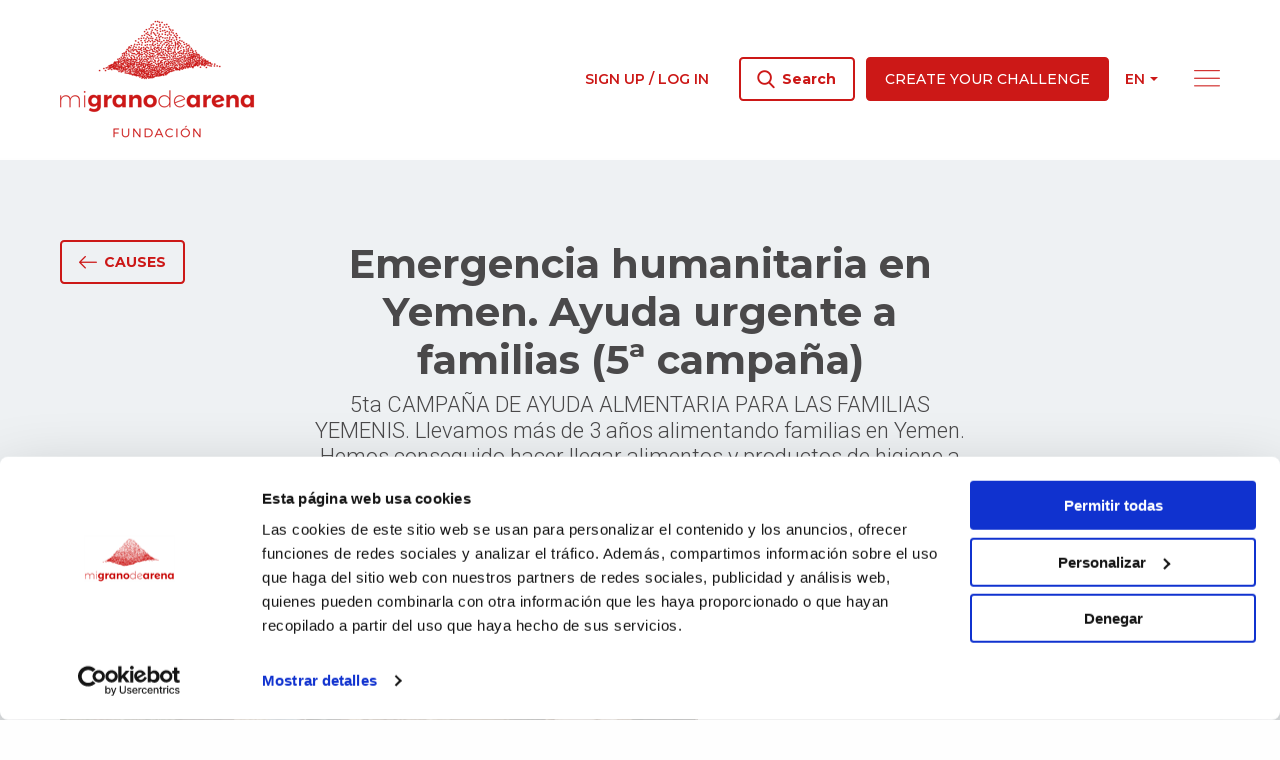

--- FILE ---
content_type: text/html; charset=UTF-8
request_url: https://www.migranodearena.org/en/cause/emergencia-humanitaria-en-yemen-ayuda-urgente-a-familias-5a-campana
body_size: 25035
content:
<!doctype html>
<html class="no-js" lang="en">
<head>
    <meta charset="utf-8"/>
    <meta http-equiv="x-ua-compatible" content="ie=edge">
    <meta name="viewport" content="width=device-width, initial-scale=1.0">

    
        <script id="Cookiebot" src="https://consent.cookiebot.com/uc.js" data-cbid="c2523931-3e78-43e3-83e5-67ed38208d17" data-blockingmode="auto" type="text/javascript"></script>

        <script>
    var dataLayer = dataLayer || [];
</script>

        <!-- Capa de datos -->
<script>
    dataLayer.push({
        "page": {
    "lang": "en",
    "route": "web.cause.show",
    "url": "/en/cause/emergencia-humanitaria-en-yemen-ayuda-urgente-a-familias-5a-campana",
    }   
,
        "user":     {
    "isLogged": "no-logueado"
}
    });
</script>

                <script>
    dataLayer.push({
        "cause": {
            "id": "00016425-6aaa-11ea-bc55-0242ac130003",
            "leaderId": "00005085-a098-4808-8772-d7b1c71819e7",
            "donations": "299",
            "funraised": "15018",
            "goal": "15000",
            "daysToGo": "0",
            "progress": "100"
        },
        "causeEvent": {
            "id": "00000001-6ddc-11ea-bc55-0242ac130003",
            "name": ""
        },
        "causeOng": {
            "id": "00005085-a098-4808-8772-d7b1c71819e7",
            "oName": "solidarios sin fronteras"
        }
    });
</script>



    
        <script>
    dataLayer.push({
        "event": "pageview"
    });
</script>

        <!-- Google Tag Manager -->
<script>(function(w,d,s,l,i){w[l]=w[l]||[];w[l].push({'gtm.start':
            new Date().getTime(),event:'gtm.js'});var f=d.getElementsByTagName(s)[0],
        j=d.createElement(s),dl=l!='dataLayer'?'&l='+l:'';j.async=true;j.src=
        'https://www.googletagmanager.com/gtm.js?id='+i+dl;f.parentNode.insertBefore(j,f);
    })(window,document,'script','dataLayer','GTM-MRV282M');
</script>
<!-- End Google Tag Manager -->

                <script>
    dataLayer.push({
        "event": "detail",
        "ecommerce": {
            "currencyCode": "EUR",
            "detail": {
                "products": [{
    "name": "Emergencia humanitaria en Yemen. Ayuda urgente a familias (5ª campaña)",
    "id": "00016425-6aaa-11ea-bc55-0242ac130003",
    "brand": "00005085-a098-4808-8772-d7b1c71819e7_solidarios sin fronteras",
    "category": "00000001-6ddc-11ea-bc55-0242ac130003/deportes/ong/educación|infancia|cooperación internacional",
    "dimension4": "299",
    "dimension6": "15018",
    "dimension8": "100",
            "variant": "0"
}
]
            }
        }
    });
</script>
    
    
            <title>Emergencia humanitaria en Yemen. Ayuda urgente a familias (5ª campaña)</title>

    <meta name="description" content="5ta CAMPAÑA DE AYUDA ALMENTARIA PARA LAS FAMILIAS YEMENIS. Llevamos más de 3 años  alimentando familias en Yemen. Hemos conseguido hacer llegar alimentos y productos de higiene a más de 20.000 personas, pero la guerra continua y nos necesitan!"/>



    <meta property="og:type" content="website">

    <meta property="og:title" content="Emergencia humanitaria en Yemen. Ayuda urgente a familias (5ª campaña)"/>

    <meta property="og:description" content="5ta CAMPAÑA DE AYUDA ALMENTARIA PARA LAS FAMILIAS YEMENIS. Llevamos más de 3 años  alimentando familias en Yemen. Hemos conseguido hacer llegar alimentos y productos de higiene a más de 20.000 personas, pero la guerra continua y nos necesitan!"/>

    <meta property="og:image" content="https://static.migranodearena.org/uploads/old/images/causes/16425/t4_33_27447.jpg"/>
    <meta property="og:image:secure_url" content="https://static.migranodearena.org/uploads/old/images/causes/16425/t4_33_27447.jpg"/>

    <link rel="stylesheet" href="//fonts.googleapis.com/css?family=Montserrat:400,500,600,700,800&display=swap">
    <link rel="stylesheet" href="//fonts.googleapis.com/css?family=Roboto:300,400,500&display=swap">
    <link rel="stylesheet" href="https://cdnjs.cloudflare.com/ajax/libs/font-awesome/6.3.0/css/all.min.css" integrity="sha512-SzlrxWUlpfuzQ+pcUCosxcglQRNAq/DZjVsC0lE40xsADsfeQoEypE+enwcOiGjk/bSuGGKHEyjSoQ1zVisanQ==" crossorigin="anonymous" referrerpolicy="no-referrer" />

    <link rel="stylesheet" href="/assets/web/mi-grano-de-arena/main.css?6802c4b33194b095c18a70594c0fe386b0076955">

            
            
    <meta name="google-site-verification" content="vtULlkoBCZqMkgYX4Yf-kI87QooZYq3o9BHoeK9hgI0" />

</head>
<body>

<!-- Google Tag Manager (noscript) -->
<noscript><iframe src="https://www.googletagmanager.com/ns.html?id=GTM-MRV282M"
                  height="0" width="0" style="display:none;visibility:hidden"></iframe></noscript>
<!-- End Google Tag Manager (noscript) -->

<div class="Layout">

    <div class="LateralNavigation">
    <div class="LateralNavigation-inner">

        <div class="LateralNavigation-top">

            <form action="/en/search" method="get" class="LateralNavigation-searchForm">
                <div class="LateralNavigation-searchForm-control">
                    <span class="LateralNavigation-searchForm-control-icon"><i class="fi flaticon-search"></i></span>
                    <input type="text" name="query" class="LateralNavigation-searchForm-control-input" placeholder="Search challenges, NGOs, people">
                    <button class="LateralNavigation-searchForm-control-button Button Button--white" disabled>Search</button>
                </div>
            </form>

            <div class="LateralNavigation-createCauseButton">
                <a href="/en/create-cause" class="Button Button--white">
                    Create your challenge
                </a>
            </div>

            <div class="LateralNavigation-languageSwitcher">
                <div class="LanguageSwitcher">
        
    
    
    <div class="DropdownButton"
                >
    <div class="DropdownButton-current">
        <span class="DropdownButton-current-label">
                    en
                </span>
        <i class="DropdownButton-current-arrow fi flaticon-drop-down-arrow"></i>
    </div>

    <div class="DropdownButton-list">
        <div class="DropdownButton-list-inner">
            <ul>
                                    <li class="DropdownButton-list-option"
                        data-label="es"
                                                >
                                                    <a href="/reto/emergencia-humanitaria-en-yemen-ayuda-urgente-a-familias-5a-campana">
                                es
                            </a>
                                            </li>
                                    <li class="DropdownButton-list-option"
                        data-label="ca"
                                                >
                                                    <a href="/ca/repte/emergencia-humanitaria-en-yemen-ayuda-urgente-a-familias-5a-campana">
                                ca
                            </a>
                                            </li>
                                    <li class="DropdownButton-list-option"
                        data-label="en"
                                                >
                                                    <a href="/en/cause/emergencia-humanitaria-en-yemen-ayuda-urgente-a-familias-5a-campana">
                                en
                            </a>
                                            </li>
                            </ul>
        </div>
    </div>
</div>

</div>
            </div>

            <div class="LateralNavigation-closeButton">
                <i class="fi flaticon-close"></i>
            </div>
        </div>

        <div class="LateralNavigation-createCauseButtonMobile">

            <a class="Button Button--whiteOutlined" href="/en/login">
                Sign up / Log in
            </a>

            <a href="/en/create-cause" class="Button Button--white">
                Create your challenge
            </a>
        </div>

        <ul class="LateralNavigation-menu">
            <li class="LateralNavigation-menu-item"><a href="/en/causes">Discover challenges</a></li>
            <li class="LateralNavigation-menu-item"><a href="/en/events">Discover events</a></li>
            <li class="LateralNavigation-menu-item"><a href="/en/ngos">Discover causes</a></li>
            <li class="LateralNavigation-menu-item"><a href="/en/our-foundation">About us</a></li>
            <li class="LateralNavigation-menu-item"><a href="/en/what-is-the-crowdfunding">What is crowdfunding?</a></li>
            <li class="LateralNavigation-menu-item"><a href="/en/want-to-be-an-event-partner">Want to become an event partner?</a></li>
            <li class="LateralNavigation-menu-item"><a href="/en/cause-of-the-month">Cause of the month</a></li>
            <li class="LateralNavigation-menu-item"><a href="/en/people">Persons</a></li>
            <li class="LateralNavigation-menu-item"><a href="/en/companies">Organizations</a></li>
            <li class="LateralNavigation-menu-item"><a href="/en/ngo">NGOs</a></li>
            <li class="LateralNavigation-menu-item"><a href="/en/team">Team</a></li>
            <li class="LateralNavigation-menu-item"><a href="/en/blog">Blog</a></li>
        </ul>

        <div class="LateralNavigation-ctas">
            <a href="/en/solidarityboxes" class="CtaTypeA"
                    style="background-image: url('/assets/web/mi-grano-de-arena/components/cta/type-a/solidarity-boxes/img/cta-1.png')"
        >
            <img class="CtaTypeA-image" src="/assets/web/mi-grano-de-arena/components/cta/type-a/solidarity-boxes/img/sand-hill.png">
    

    <div class="CtaTypeA-text">
                    <h4 class="CtaTypeA-title">Solidarity<br>boxes</h4>
                            <p class="CtaTypeA-description">Your donation in a box</p>
            </div>

    <div class="CtaTypeA-arrow">
        <i class="fi flaticon-arrow-1-right"></i>
    </div>
</a>
            <a href="https://donalo.org" class="CtaTypeA"
                    style="background-image: url('/assets/web/mi-grano-de-arena/components/cta/type-a/donate-it/img/cta-2.png')"
        >
            <img class="CtaTypeA-image" src="/assets/web/mi-grano-de-arena/components/cta/type-a/donate-it/img/sand-hill.png">
    

    <div class="CtaTypeA-text">
                    <h4 class="CtaTypeA-title">Donate</h4>
                            <p class="CtaTypeA-description">Product donation</p>
            </div>

    <div class="CtaTypeA-arrow">
        <i class="fi flaticon-arrow-1-right"></i>
    </div>
</a>
            <a href="/en/volunteering" class="CtaTypeA"
                    style="background-image: url('/assets/web/mi-grano-de-arena/components/cta/type-a/volunteering/img/cta-1.png')"
        >
            <img class="CtaTypeA-image" src="/assets/web/mi-grano-de-arena/components/cta/type-a/volunteering/img/sand-hill.png">
    

    <div class="CtaTypeA-text">
                    <h4 class="CtaTypeA-title">Voluntariado</h4>
                            <p class="CtaTypeA-description">Pequeñas acciones<br>para cambiar el mundo</p>
            </div>

    <div class="CtaTypeA-arrow">
        <i class="fi flaticon-arrow-1-right"></i>
    </div>
</a>
        </div>

        <div class="LateralNavigation-bottom">

            <div class="LateralNavigation-contact">
                <p class="LateralNavigation-contact-title">What can we do for you?</p>
                <a class="LateralNavigation-contact-link" href="/en/contact">Get in touch with us</a>
            </div>

            <div class="LateralNavigation-social">
                <p class="LateralNavigation-social-title">Follow us</p>
                
<div class="FollowUsButtonset">
    <div class="SocialButtonset">
                        <a class="SocialButtonset-button" target="_blank" href="https://twitter.com/migranodearena">
                                    <svg xmlns="http://www.w3.org/2000/svg"
                         shape-rendering="geometricPrecision"
                         text-rendering="geometricPrecision"
                         image-rendering="optimizeQuality"
                         fill-rule="evenodd"
                         clip-rule="evenodd"
                         viewBox="0 0 512 462.799"
                         width="24" height="24"
                         fill="#ffffff"
                         aria-label="Twitter icon"
                         role="img" style="margin-top: 13px;">
                        <path fill-rule="nonzero"
                              d="M403.229 0h78.506L310.219 196.04 512 462.799H354.002L230.261 301.007 88.669 462.799h-78.56l183.455-209.683L0 0h161.999l111.856 147.88L403.229 0zm-27.556 415.805h43.505L138.363 44.527h-46.68l283.99 371.278z"/>
                    </svg>
                            </a>
                                <a class="SocialButtonset-button" target="_blank" href="https://www.facebook.com/migranodearena">
                                    <i class="fi flaticon-facebook"></i>
                            </a>
                                <a class="SocialButtonset-button" target="_blank" href="https://www.instagram.com/migranodearena/">
                                    <i class="fi flaticon-instagram"></i>
                            </a>
                                <a class="SocialButtonset-button" target="_blank" href="https://www.linkedin.com/company/migranodearena/">
                                    <i class="fi flaticon-linkedin"></i>
                            </a>
            </div></div>
            </div>

        </div>

    </div>
</div>

    <div class="Layout-wrapper">

            <header class="HeaderDesktop
        ">

    <div class="HeaderDesktop-inner">

        <div class="HeaderDesktop-main grid-container">

            <div class="HeaderDesktop-main-logo">

                <a href="/en">
                    <img alt="migranodearena.org" class="HeaderDesktop-main-logo-normal" src="/assets/web/mi-grano-de-arena/components/header-desktop/img/mi-grano-de-arena-logo.png"/>
                    <img alt="migranodearena.org" class="HeaderDesktop-main-logo-inline" src="/assets/web/mi-grano-de-arena/components/header-desktop/img/mi-grano-de-arena-logo-inline.png"/>

                </a>
            </div>

            <div class="HeaderDesktop-main-right">

                <div class="HeaderDesktop-main-account">
                                            <a class="HeaderDesktop-main-account-login" href="/en/login">
                            Sign up / Log in
                        </a>
                    
                </div>

                <div class="HeaderDesktop-main-buttonSet">

                    <div class="HeaderDesktop-searchButton Button Button--primaryOutlined Button--normalCase" href="#">
                        <i class="fi flaticon-search"></i>
                        <span>Search</span>
                    </div>

                    <a class="Button Button--primary" href="/en/create-cause">
                        Create your challenge
                    </a>
                </div>

                <div class="HeaderDesktop-main-languageSwitcher">
                    <div class="LanguageSwitcher">
        
    
    
    <div class="DropdownButton"
                >
    <div class="DropdownButton-current">
        <span class="DropdownButton-current-label">
                    en
                </span>
        <i class="DropdownButton-current-arrow fi flaticon-drop-down-arrow"></i>
    </div>

    <div class="DropdownButton-list">
        <div class="DropdownButton-list-inner">
            <ul>
                                    <li class="DropdownButton-list-option"
                        data-label="es"
                                                >
                                                    <a href="/reto/emergencia-humanitaria-en-yemen-ayuda-urgente-a-familias-5a-campana">
                                es
                            </a>
                                            </li>
                                    <li class="DropdownButton-list-option"
                        data-label="ca"
                                                >
                                                    <a href="/ca/repte/emergencia-humanitaria-en-yemen-ayuda-urgente-a-familias-5a-campana">
                                ca
                            </a>
                                            </li>
                                    <li class="DropdownButton-list-option"
                        data-label="en"
                                                >
                                                    <a href="/en/cause/emergencia-humanitaria-en-yemen-ayuda-urgente-a-familias-5a-campana">
                                en
                            </a>
                                            </li>
                            </ul>
        </div>
    </div>
</div>

</div>
                </div>

                <div class="HeaderDesktop-main-lateralNavigationOpenButton">
                    <i class="fi flaticon-menu"></i>
                </div>

            </div>

        </div>

    </div>

</header>

    <header class="HeaderMobile    HeaderMobile
        ">

    <div class="HeaderMobile-inner">

        <div class="HeaderMobile-main grid-container">

            <div class="HeaderMobile-main-lateralNavigationOpenButton">
                <i class="fi flaticon-menu"></i>
            </div>

            <div class="HeaderMobile-main-logo">

                <a href="/en">
                    <img alt="migranodearena.org" class="HeaderMobile-main-logo-normal" src="/assets/web/mi-grano-de-arena/components/header-desktop/img/mi-grano-de-arena-logo.png"/>
                    <img alt="migranodearena.org" class="HeaderMobile-main-logo-inline" src="/assets/web/mi-grano-de-arena/components/header-desktop/img/mi-grano-de-arena-logo-inline.png"/>

                </a>
            </div>

            <div class="HeaderMobile-main-right">
                <div class="HeaderMobile-main-searchModalOpenButton">
                    <i class="fi flaticon-search"></i>
                </div>

                            </div>

        </div>

    </div>

</header>

    <main class="Layout-main">
        
    <div class="CausePage">
        <div class="CausePage-stickyHeader">
    <div class="CausePage-stickyHeader-inner grid-container">

        <div class="CausePage-stickyHeader-left">

            <div class="CausePage-stickyHeader-collected">
                <p class="CausePage-stickyHeader-collected-title">
                    Collected
                </p>
                <p class="CausePage-stickyHeader-collected-amount">
                    15.018€
                </p>
            </div>

            <div class="CausePage-stickyHeader-ong">
                <p class="CausePage-stickyHeader-ong-title">
                    To benefit
                </p>
                <p class="CausePage-stickyHeader-ong-name">
                    
                </p>
            </div>
        </div>

        <div class="CausePage-stickyHeader-right">

            <div class="SharingButtonset">
    <div class="SharingButtonset-inner">

                <div class="addthis_inline_share_toolbox">
                                                                                
            <a class="SharingButtonset-button SharingButtonset-button--facebook"
               href="https://www.facebook.com/sharer.php?u=https://www.migranodearena.org/en/cause/emergencia-humanitaria-en-yemen-ayuda-urgente-a-familias-5a-campana"
               target="_blank"
               data-action="">
                <i class="fi flaticon-facebook"></i>
            </a>
            <a class="SharingButtonset-button SharingButtonset-button--twitter"
               href="http://www.twitter.com/share?url=https://www.migranodearena.org/en/cause/emergencia-humanitaria-en-yemen-ayuda-urgente-a-familias-5a-campana&text=Emergencia humanitaria en Yemen. Ayuda urgente a familias (5ª campaña)"
               target="_blank"
               data-action="">
                <!--<i class="fi flaticon-twitter"></i>-->
                <i>
                <svg width="26" height="26" viewBox="0 -4 26 26" fill="none" xmlns="http://www.w3.org/2000/svg">
                    <path fill="white" d="M17.375 1H21.5L14.312 9.515L23 23H16.494L11.24 15.438L5.133 23H1L8.69 13.823L0.5 1H7.133L11.915 8.036L17.375 1ZM16.229 20.885H18.5L6.197 2.976H3.79L16.229 20.885Z"></path>
                </svg>
                </i>
            </a>
        </div>

                <div class="SharingButtonset-custom">

                        
                                <a class="SharingButtonset-button SharingButtonset-button--whatsapp"
   href="https://wa.me/?text=Emergencia humanitaria en Yemen. Ayuda urgente a familias (5ª campaña) https%3A%2F%2Fwww.migranodearena.org%2Fen%2Fcause%2Femergencia-humanitaria-en-yemen-ayuda-urgente-a-familias-5a-campana" target="_blank" rel="noopener noreferrer"
   data-action="share/whatsapp/share">
    <i class="fi flaticon-whatsapp"></i>
</a>

                                <div class="SharingButtonset-button SharingButtonset-button--embed">
                    <i class="fi flaticon-embed"></i>
                </div>
            
                        
        </div>
    </div>
                    <div class="SharingButtonset-embeddableCode">

                        <div class="SharingButtonset-embeddableCode-header">
                <div class="SharingButtonset-embeddableCode-header-closeButton"><i class="fi flaticon-close"></i></div>
                <div class="Button Button--primary Button--sm">Copy code</div>
                <textarea class="SharingButtonset-embeddableCode-code" type="text" readonly rows="4">&lt;iframe allowtransparency=&quot;true&quot; frameborder=&quot;0&quot; width=&quot;300&quot; height=&quot;500&quot; scrolling=&quot;no&quot; src=&quot;https://www.migranodearena.org/en/widget/emergencia-humanitaria-en-yemen-ayuda-urgente-a-familias-5a-campana&quot;&gt;&lt;/iframe&gt;</textarea>
                <div class="SharingButtonset-embeddableCode-header-copied">Code copied</div>
            </div>

                        <div class="SharingButtonset-embeddableCode-viewport">
                <div class="SharingButtonset-embeddableCode-viewport-loading">
                    <div class="Loader lds-ellipsis
    Loader--primary
">
    <div></div>
    <div></div>
    <div></div>
    <div></div>
</div>
                </div>
                <div class="SharingButtonset-embeddableCode-viewport-iframe"></div>
            </div>
        </div>
    </div>
<script type="text/javascript" src="//s7.addthis.com/js/300/addthis_widget.js#pubid=ra-5e8efa1f6c1c7a16"></script>

            <a href="/en/cause/emergencia-humanitaria-en-yemen-ayuda-urgente-a-familias-5a-campana/donate" class="Button Button--primary Button--xl">
                <i class="fi flaticon-plus"></i>
                <span>
                    Donate
                </span>
            </a>
                                            </div>

    </div>
</div>

        <div class="CausePage-hero">
            <div class="grid-container">

                <header class="CausePage-header">
    <div class="CausePage-header-inner">

        <div class="CausePage-header-goToCausesButton">
                            <a href="/en/causes" class="Button Button--primaryOutlined">
                            <i class="fi flaticon-arrow-2-left"></i>
                <span>Causes</span>
            </a>
        </div>

        <div class="CausePage-header-caption">
            <h1 class="CausePage-header-title">
                Emergencia humanitaria en Yemen. Ayuda urgente a familias (5ª campaña)
            </h1>
            <p class="CausePage-header-description">
                5ta CAMPAÑA DE AYUDA ALMENTARIA PARA LAS FAMILIAS YEMENIS. Llevamos más de 3 años  alimentando familias en Yemen. Hemos conseguido hacer llegar alimentos y productos de higiene a más de 20.000 personas, pero la guerra continua y nos necesitan!
            </p>
        </div>

    </div>
</header>

                <section class="CausePage-main">

    <div class="CausePage-main-carousel slick-carousel">

        <div class="CausePage-main-carousel-slides">
                            <div class="CausePage-main-carousel-slide"
                     style="background-image: url('https://static.migranodearena.org/uploads/old/images/causes/16425/t4_33_27447.jpg')"
                >
                </div>
                            <div class="CausePage-main-carousel-slide"
                     style="background-image: url('https://static.migranodearena.org/uploads/old/images/causes/16425/t4_1534097014_7.jpg')"
                >
                </div>
                            <div class="CausePage-main-carousel-slide"
                     style="background-image: url('https://static.migranodearena.org/uploads/old/images/causes/16425/t4_1519079851_13217294_252724908413515_8795746202678596164_o.jpg')"
                >
                </div>
                            <div class="CausePage-main-carousel-slide"
                     style="background-image: url('https://static.migranodearena.org/uploads/old/images/causes/16425/t4_1519079767_27707583_10215684134044334_1335742900_o.jpg')"
                >
                </div>
                            <div class="CausePage-main-carousel-slide"
                     style="background-image: url('https://static.migranodearena.org/uploads/old/images/causes/16425/t4_1513084306_41.jpg')"
                >
                </div>
                            <div class="CausePage-main-carousel-slide"
                     style="background-image: url('https://static.migranodearena.org/uploads/old/images/causes/16425/t4_1513084116_10.jpg')"
                >
                </div>
                            <div class="CausePage-main-carousel-slide"
                     style="background-image: url('https://static.migranodearena.org/uploads/old/images/causes/16425/t4_1519079877_16299201_380868945599110_22637945290106757_n.jpg')"
                >
                </div>
                            <div class="CausePage-main-carousel-slide"
                     style="background-image: url('https://static.migranodearena.org/uploads/old/images/causes/16425/t4_1519079795_27708010_10215684106403643_1882064870_o.jpg')"
                >
                </div>
                            <div class="CausePage-main-carousel-slide"
                     style="background-image: url('https://static.migranodearena.org/uploads/old/images/causes/16425/t4_16806800_392583374427667_2357858848165635469_n_27462.jpg')"
                >
                </div>
                            <div class="CausePage-main-carousel-slide"
                     style="background-image: url('https://static.migranodearena.org/uploads/old/images/causes/16425/t4_17__2__27433.jpg')"
                >
                </div>
                            <div class="CausePage-main-carousel-slide"
                     style="background-image: url('https://static.migranodearena.org/uploads/old/images/causes/16425/t4_9_27446.jpg')"
                >
                </div>
                            <div class="CausePage-main-carousel-slide"
                     style="background-image: url('https://static.migranodearena.org/uploads/old/images/causes/16425/t4_25_27442.jpg')"
                >
                </div>
                            <div class="CausePage-main-carousel-slide"
                     style="background-image: url('https://static.migranodearena.org/uploads/old/images/causes/16425/t4_4_27441.jpg')"
                >
                </div>
                            <div class="CausePage-main-carousel-slide"
                     style="background-image: url('https://static.migranodearena.org/uploads/old/images/causes/16425/t4_4_27439.jpg')"
                >
                </div>
                            <div class="CausePage-main-carousel-slide"
                     style="background-image: url('https://static.migranodearena.org/uploads/old/images/causes/16425/t4_1_27438.jpg')"
                >
                </div>
                            <div class="CausePage-main-carousel-slide"
                     style="background-image: url('https://static.migranodearena.org/uploads/old/images/causes/16425/t4_11_27435.jpg')"
                >
                </div>
                            <div class="CausePage-main-carousel-slide"
                     style="background-image: url('https://static.migranodearena.org/uploads/old/images/causes/16425/t4_12_27434.jpg')"
                >
                </div>
            
                            <div class="CausePage-main-carousel-slide">
                    <iframe src="https://www.youtube.com/embed/xVaSrfDPsks" frameborder="0" allow="accelerometer; encrypted-media; gyroscope; picture-in-picture" allowfullscreen></iframe>
                </div>
                    </div>

        <div class="CausePage-main-carousel-arrows"></div>
        <div class="CausePage-main-carousel-dots"></div>
    </div>

    <div class="CausePage-main-numbers">

        <div class="CausePage-main-numbers-row">

            <div class="CausePage-main-numbers-collected">
                <p class="CausePage-main-numbers-title">Collected</p>
                <p class="CausePage-main-numbers-collected-amount">15.018€</p>
            </div>

            <div class="CausePage-main-numbers-generic">
                <p class="CausePage-main-numbers-title">Goal</p>
                <p class="CausePage-main-numbers-generic-amount">15.000€</p>
            </div>
        </div>

        <div class="CausePage-main-numbers-row">

            <div class="CausePage-main-numbers-generic">
                <p class="CausePage-main-numbers-title">Donations</p>
                <p class="CausePage-main-numbers-generic-amount">299</p>
            </div>

            <div class="CausePage-main-numbers-generic">
                <p class="CausePage-main-numbers-title">Left</p>
                <p class="CausePage-main-numbers-generic-amount">
                                            Finished
                                    </p>
            </div>
        </div>

        <div class="CausePage-main-numbers-progressBar">
            <div class="CausePage-main-numbers-progressBar-percentage" style="left: 100%;">100<span>%</span></div>
            <div class="CausePage-main-numbers-progressBar-completed" style="width: 100%;"></div>
        </div>

        <div class="CausePage-main-numbers-ong">
            <div class="CauseOngCard">

    <p class="CauseOngCard-title">In support of</p>

    <div class="CauseOngCard-composition">
        <div class="CauseOngCard-image">
                    
    
    <div class="ProfileImage">
                                    <div class="ProfileImage-ong">
                    <img src="https://static.migranodearena.org/uploads/old/images/users/5085/image_14203262_309846302701375_8352687736814121580_n.jpg">
                </div>
                        </div>
        </div>
        <h4 class="CauseOngCard-name">
            <a href="/en/user/solidarios-sin-fronteras" target="_blank">SOLIDARIOS SIN FRONTERAS</a>
        </h4>
    </div>

</div>
        </div>

        
    </div>

</section>

                <section class="CausePage-details">

    <div class="CausePage-details-left">

        
        <div class="CausePage-details-leader">
            <div class="CauseLeaderCard">

    <p class="CauseLeaderCard-title">Cause lead by</p>

    <div class="CauseLeaderCard-composition">

        <a href="/en/user/solidarios-sin-fronteras" target="_blank">
                    
    
    <div class="ProfileImage">
                                    <div class="ProfileImage-ong">
                    <img src="https://static.migranodearena.org/uploads/old/images/users/5085/image_14203262_309846302701375_8352687736814121580_n.jpg">
                </div>
                        </div>
        </a>

        <div class="CauseLeaderCard-name">
            <a href="/en/user/solidarios-sin-fronteras" target="_blank">
                Solidarios Sin Fronteras
            </a>
                    </div>
    </div>

</div>
        </div>

        
        
        
                    <div class="CausePage-details-categories">
                <p class="CausePage-details-title">
                    Category
                </p>
                <div class="CausePage-details-categories-list">
                                            <span class="badge">Educación</span>
                                            <span class="badge">Infancia</span>
                                            <span class="badge">Cooperación internacional</span>
                                    </div>
            </div>
            </div>

    <div class="CausePage-details-right">

        <p class="CausePage-details-title">
            Share this event
        </p>
        <div class="SharingButtonset">
    <div class="SharingButtonset-inner">

                <div class="addthis_inline_share_toolbox">
                                                                                
            <a class="SharingButtonset-button SharingButtonset-button--facebook"
               href="https://www.facebook.com/sharer.php?u=https://www.migranodearena.org/en/cause/emergencia-humanitaria-en-yemen-ayuda-urgente-a-familias-5a-campana"
               target="_blank"
               data-action="">
                <i class="fi flaticon-facebook"></i>
            </a>
            <a class="SharingButtonset-button SharingButtonset-button--twitter"
               href="http://www.twitter.com/share?url=https://www.migranodearena.org/en/cause/emergencia-humanitaria-en-yemen-ayuda-urgente-a-familias-5a-campana&text=Emergencia humanitaria en Yemen. Ayuda urgente a familias (5ª campaña)"
               target="_blank"
               data-action="">
                <!--<i class="fi flaticon-twitter"></i>-->
                <i>
                <svg width="26" height="26" viewBox="0 -4 26 26" fill="none" xmlns="http://www.w3.org/2000/svg">
                    <path fill="white" d="M17.375 1H21.5L14.312 9.515L23 23H16.494L11.24 15.438L5.133 23H1L8.69 13.823L0.5 1H7.133L11.915 8.036L17.375 1ZM16.229 20.885H18.5L6.197 2.976H3.79L16.229 20.885Z"></path>
                </svg>
                </i>
            </a>
        </div>

                <div class="SharingButtonset-custom">

                        
                                <a class="SharingButtonset-button SharingButtonset-button--whatsapp"
   href="https://wa.me/?text=Emergencia humanitaria en Yemen. Ayuda urgente a familias (5ª campaña) https%3A%2F%2Fwww.migranodearena.org%2Fen%2Fcause%2Femergencia-humanitaria-en-yemen-ayuda-urgente-a-familias-5a-campana" target="_blank" rel="noopener noreferrer"
   data-action="share/whatsapp/share">
    <i class="fi flaticon-whatsapp"></i>
</a>

                                <div class="SharingButtonset-button SharingButtonset-button--embed">
                    <i class="fi flaticon-embed"></i>
                </div>
            
                        
        </div>
    </div>
                    <div class="SharingButtonset-embeddableCode">

                        <div class="SharingButtonset-embeddableCode-header">
                <div class="SharingButtonset-embeddableCode-header-closeButton"><i class="fi flaticon-close"></i></div>
                <div class="Button Button--primary Button--sm">Copy code</div>
                <textarea class="SharingButtonset-embeddableCode-code" type="text" readonly rows="4">&lt;iframe allowtransparency=&quot;true&quot; frameborder=&quot;0&quot; width=&quot;300&quot; height=&quot;500&quot; scrolling=&quot;no&quot; src=&quot;https://www.migranodearena.org/en/widget/emergencia-humanitaria-en-yemen-ayuda-urgente-a-familias-5a-campana&quot;&gt;&lt;/iframe&gt;</textarea>
                <div class="SharingButtonset-embeddableCode-header-copied">Code copied</div>
            </div>

                        <div class="SharingButtonset-embeddableCode-viewport">
                <div class="SharingButtonset-embeddableCode-viewport-loading">
                    <div class="Loader lds-ellipsis
    Loader--primary
">
    <div></div>
    <div></div>
    <div></div>
    <div></div>
</div>
                </div>
                <div class="SharingButtonset-embeddableCode-viewport-iframe"></div>
            </div>
        </div>
    </div>
<script type="text/javascript" src="//s7.addthis.com/js/300/addthis_widget.js#pubid=ra-5e8efa1f6c1c7a16"></script>

        <p class="CausePage-details-published">
            Published: 25 Jul 2017
        </p>

    </div>

</section>

            </div>
        </div>


        <div class="grid-container">

            <div class="CausePage-middle">

                <div class="CausePage-middle-left">
                    <section class="CausePage-extendedInfo">

    
    <div class="CausePage-extendedInfo-tabs">
        <ul class="CausePage-extendedInfo-tabs-inner" data-tabs id="deeplinked-tabs">

            <li class="CausePage-extendedInfo-tabs-item tabs-title is-active">
                <a href="#tabContentHistory" aria-selected="true">
                    History
                </a>
            </li>

            <li class="CausePage-extendedInfo-tabs-item tabs-title">
                <a href="#tabContentAbout">
                    About the NGO
                </a>
            </li>

            
                    </ul>
    </div>

    <div class="tabs-content" data-tabs-content="deeplinked-tabs">

        
        <div class="tabs-panel is-active" id="tabContentHistory">
            <section class="CausePage-extendedInfo-content content-formatted">
                <p>5ta CAMPA&Ntilde;A DE AYUDA ALMENTARIA PARA LAS FAMILIAS YEMENIS</p><p>Llevamos m&aacute;s de 3 a&ntilde;os&nbsp; alimentando familias en Yemen. Hemos conseguido hacer llegar alimentos y productos de higiene a m&aacute;s de 20.000 personas, pero la guerra continua, y la emergencia humanitaria tambi&eacute;n, por tanto, seguimos trabajando sin descanso!!!</p><p>Desde el 26 de marzo de 2015, Yemen est&aacute; inmerso en una guerra devastadora encabezada por Arabia Saud&iacute; y una coalici&oacute;n de 9 pa&iacute;ses &aacute;rabes, con el apoyo de EEUU, Israel, Francia y Gran Breta&ntilde;a entre otros, para el control geopol&iacute;tico de su territorio, y desde hace 1 a&ntilde;o, la situaci&oacute;n a&uacute;n ha empeorado m&aacute;s, con una epidemia de c&oacute;lera que ha matado en un tiempo r&eacute;cord a m&aacute;s de 2.000 personas e infectado a m&aacute;s de 1 mill&oacute;n</p><p>Esta guerra silenciada por el mundo occidental suma ya cerca de 30.000 muertos y m&aacute;s de 50.000 heridos, much&iacute;simos de ellos ni&ntilde;os. Como siempre, los que est&aacute;n siendo masacrados son la poblaci&oacute;n civil. Los bombardeos han matado o herido a m&aacute;s de 2500 ni&ntilde;os&nbsp;y 1 ni&ntilde;o muere cada 10 minutos por enfermedades prevenibles como la desnutrici&oacute;n, la deshidrataci&oacute;n, el sarampi&oacute;n, la difteria...&nbsp;Cada 35 segundos, un ni&ntilde;o contrae el c&oacute;lera.</p><p>Yemen ya era el pa&iacute;s m&aacute;s pobre de Oriente Medio y antes de la guerra ya depend&iacute;a en un 90% de productos externos y de la ayuda humanitaria para sobrevivir. Ahora, con esta guerra, m&aacute;s de 21 millones de personas (el 83% de la poblaci&oacute;n) necesitan urgente ayuda humanitaria para comer, para tener accesos a agua potable, a productos de higiene b&aacute;sicos....</p><p>En muchos de los pueblos y ciudades no hay electricidad, cientos de hospitales han sido bombardeados y la mayor&iacute;a no tienen material. Las escuelas tambi&eacute;n se han convertido en lugares poco seguros, y m&aacute;s de 3.000 ya no existen. Las familias tienen terror a vivir cerca de ellas o de los hospitales, porque saben que son objetivos de los bombardeos. Los alimentos y el agua potable escasean (en Yemen el agua debe extraerse mediante perforaci&oacute;n del suelo y no hay combustible para ello) o los precios se han disparado&nbsp;(el precio del trigo y del arroz ha subido un 60%, la gasolina&nbsp;un 170%, el agua un 133%). Los bancos no tienen dinero, las empresas han dejado de funcionar y los trabajadores no han cobrado el salario desde hace m&aacute;s de&nbsp;1 a&ntilde;o y medio.&nbsp;</p><p>Para acabar de hacer dantesca la situaci&oacute;n, los pa&iacute;ses que le bombardean han impuesto un bloqueo a&eacute;reo, mar&iacute;timo y terrestre que impide la entrada y salida de TODO, incluida la ayuda humanitaria. La situaci&oacute;n es TERROR&Iacute;FICA.</p><p>Este bloqueo hace que resulte imposible enviar material para ayudar a la poblaci&oacute;n y la &uacute;nica v&iacute;a de entrada de ayuda ahora mismo es el env&iacute;o de dinero, ya que algunas entidades bancarias en Yemen siguen funcionando.</p><p>Solidarios sin fronteras tiene una&nbsp;peque&ntilde;a sede&nbsp;en Sana&#39;a, capital de Yemen, donde Faten al Osimi, tambi&eacute;n voluntaria como el equippo aqu&iacute;, se encarga de recibir los fondos que le enviamos cada mes y de llevar a la pr&aacute;ctica los diferentes proyectos.&nbsp;</p><p>Desde Solidarios sin Fronteras ofrecemos comida, agua y productos de higiene a las familias. Hemos calculado el precio de una caja b&aacute;sica de alimentos y material de higiene para 1 familia (aproximadamente 5/6 personas) durante 1 mes. Esta caja incluye: 15 kg de harina blanca y 15 kilos de harina roja para hacer pan ,10 kg de arroz, aceite, 30 huevos,&nbsp;4 paquetes de pasta, 4&nbsp;latas de&nbsp;legumbres, az&uacute;car, quesitos, zumo en polvo, pasta de tajine, adem&aacute;s de jab&oacute;n, detergente y lej&iacute;a. El precio de la caja es de aproximadamente&nbsp;72 euros, El dinero que se consigue a trav&eacute;s de este reto y por otras v&iacute;as como nuestra cuenta bancaria, se va enviando a Yemen, donde se encargan de comprar lo necesario (a veces necesitan semanas para abastecerse). Una vez realizada la compra, hacen el reparto entre las familias.</p><p>Durante todo este tiempo hemos repartido alimentos a m&aacute;s de 20.000 personas&nbsp;en Sana&#39;a, Ad&eacute;n, Amran, Raydah, Hodeidah, Al Dorihimi,&nbsp;y a fam&iacute;lias de Taiz, desplazadas en Sana&#39;a, pero queremos&nbsp;llegar a&nbsp;m&aacute;s, a muchas m&aacute;s. En el reparto de las cajas SIEMPRE se prioriza a los ni&ntilde;os y a las mujeres que han perdido al hombre de la familia.</p><p>Todo el proceso se documenta con fotograf&iacute;as que realiza nuestro equipo yemen&iacute;, tanto de la compra como del reparto. Cada familia que recibe una caja de comida, es fotografiada con ella y estas fotograf&iacute;as se env&iacute;an aqu&iacute;, para publicarlas en nuestras redes y que los donantes y seguidores vean donde va el dinero. Lo mismo con los tanques de agua y la comida en el campo de refugiados.</p><p>EN UNA GUERRA SE NECESITA DE TODO, pero si no es posible enviarlo, buscaremos la mejor manera de ayudar.</p><p>Nos dijeron que no lo lograr&iacute;amos, que era imposible, que el pa&iacute;s estaba bloqueado... y m&aacute;s de 3&nbsp;a&ntilde;os despu&eacute;s, ah&iacute; estamos, sin pausa.</p><p>Os necesitamos, Ellos nos necesitan. PODEMOS SALVAR UNA VIDA. PODEMOS DAR DE COMER A VARIAS FAMILIAS. Nunca pienses que porque lo que puedes hacer es poco, no es importante!</p><p>Mil gracias</p><p>S&iacute;guenos en:&nbsp;<a href="http://www.solidariosinfronteras.org/">Web</a>,&nbsp;<a href="https://www.facebook.com/solidariosinfronteras/">Facebook</a>,&nbsp;<a href="https://twitter.com/SolidariosSF">Twitter</a></p><p>---------------------------------------------------------------------------------------------------------------------</p><p>ENGLISH</p><p>5th CAMPAIGN!!!!!</p><p>We have been feeding families in Yemen for almost 3 years. We have been able to send food and hygienic products to almost&nbsp; 20,000 people. Unfortunately, war continues and so does the humanitarian emergency, which gives us no choice but to keep working non-stop!</p><p>Since March 26th, 2015, Yemen is plunged in a devastating war in which a coalition of nine Arab countries led by Saudi Arabia and supported by others such as the USA, Israel, France and Great Britain is trying to achieve geopolitical control of the territory, And for 3 months the situation has worsened even more, with an epidemic of cholera that has killed, in record time, more than 2,000 people and infected about 1 milion.</p><p>So far, over 20,000 people have been killed and over 50,000 have been injured in a conflict largely silenced by the Western world where the civil population is paying the highest price. So far, the airstrikes have killed and injured more than 2,500 children at an average of 133 per day. Every 35 seconds, a child has cholera disease.</p><p>Yemen was already the poorest country in the Middle East before the start of the war. It imported 90% of its products and relied on humanitarian aid to survive. These days, more than 21 million people (82% of its population) are in urgent need of food, potable water and basic personal hygiene products.</p><p>In many towns and cities there is no electricity, hundreds of hospitals have been bombed and most have no material. Schools have also become unsafe places, and more than 3,000 no longer exist. Food and drinking water are in short supply (Yemenis must use drilling techniques and pumps to obtain water but there is very little fuel to do it) and prices have skyrocketed ( rice is 60% more expensive, water 133% and petrol, 170%).</p><p>Banks have no money and the few companies that are still operating haven&rsquo;t been able to pay salaries for 1 year and half..</p><p>To make the situation even more horrifying, the countries that bombed it have imposed an blockage that prevents the entry and exit ALL, including humanitarian aid.&nbsp;</p><p>Such blockage makes communications with local NGOs as well as the shipping of aid materials virtually impossible.</p><p>Currently, the only way to help Yemeni people is to send them money through organizations and companies that are still in operation, such as a few national banks.</p><p>Solidarios Sin Fronteras has a small office in Sana&rsquo;a where people who we deeply trust in distribute the aid among families that have lost everything and now live in refugee camps or whose kids have been heavily injured by the bombings.</p><p>The Humanitarian aid we provide consists of boxes of food and hygiene materials. Each box supplies a family of five or six for a whole month. It contains: a 30kg sack of wheat flour to bake bread, 10 kg rice, oil, 4 pasta, legumes, sugar, tea, cheese, powder milk, juice powder, tahini paste, 30 eggs, soap, detergent. Each box costs&nbsp;72 &euro;</p><p>The money we collect is transferred to Yemen at regular intervals. As soon as the money gets to Sana&#39;a, the Yemeni members of our organization buy these items, a process that sometimes takes them weeks due to the short supply of products. Once they have all the items, they put them in boxes and deliver them to the selected families/people.</p><p>During all these months we have distributed food boxes in Sana&rsquo;a, Aden, Amran, Raydah, Hodeidah and have also helped displaced families from Taiz that are currently in Sana&rsquo;a.</p><p>So far our boxes have gotten to almost 20,000 people. At Solidarios Sin Fronteras we wish to be able to help many, many more.</p><p>When distributing our boxes we ALWAYS prioritize children and women that have lost their family man.</p><p>Our Yemeni team documents the whole process with photos that are later uploaded on our social media accounts. This way, donors are able to see where their money goes and how our team employs it to buy the items, to deliver the boxes, to refill the water tanks, etc. We also ask each recipient family to take a picture with the aid received from Solidarios Sin Fronteras.</p><p>EVERYTHING IS NEEDED DURING WARTIME. If things cannot be sent to Yemen, we will tirelessly look for the best way to help.</p><p>We need YOU. They need us. TOGETHER WE CAN SAVE LIVES. WE CAN NURTURE MANY FAMILIES. Every contribution, no matter how small, counts!</p><p>Thank you so much!</p><p>Follow in:&nbsp;<a href="http://www.solidariosinfronteras.org/">Web</a>,&nbsp;<a href="https://www.facebook.com/solidariosinfronteras/">Facebook</a>,&nbsp;<a href="https://twitter.com/SolidariosSF">Twitter</a></p><p>&nbsp;</p>
            </section>
        </div>

        
        <div class="tabs-panel" id="tabContentAbout">
            <section class="CausePage-extendedInfo-content">
                <div class="CausePage-extendedInfo-ong">

                                                                <img class="CausePage-extendedInfo-ong-image" src="https://static.migranodearena.org/uploads/old/images/users/5085/image_14203262_309846302701375_8352687736814121580_n.jpg">
                    
                    <div class="content-formatted">
                        <p><strong>SOLIDARIOS SIN FRONTERAS&nbsp;</strong>somos<strong>&nbsp;</strong>una Organizaci&oacute;n Humanitaria (ONG), sin &aacute;nimo de lucro, 100% de voluntariado, laica e independiente, que ofrecemos ayuda humanitaria directa y cooperaci&oacute;n al desarrollo en <strong>YEMEN</strong>, la&nbsp;<strong>mayor</strong>&nbsp;<strong>emergencia humanitaria</strong>&nbsp;del planeta actualmente.</p>
<p>Somos&nbsp;<strong>la &uacute;nica ONG creada en Espa&ntilde;a, que trabaja en Yemen </strong>(las pocas que hay son mayoritariamente internacionales pero no originarias de Espa&ntilde;a), y trabajamos proporcionando asistencia de emergencia (comida, agua, mantas y productos de higiene) a las familias yemen&iacute;es, especialmente a las formadas por mujeres y ni&ntilde;xs desplazados de sus hogares por los bombardeos.</p>
<p>Tambi&eacute;n damos alimentaci&oacute;n diaria en escuelas con el objetivo de que las familias lleven a sus hij@s y garantizar su educaci&oacute;n y su protecci&oacute;n ante el matrimonio infantil, y ante el reclutamiento como soldados.<br /><br />Nos hacemos cargos de menores de 5 a&ntilde;os con desnutrici&oacute;n o alta&iacute;simas probabilidades de sufrirla, hasta su recuperaci&oacute;n: leche infantil, cereales, pa&ntilde;ales, medicinas, pediatra...</p>
<p>Por &uacute;ltimo,&nbsp;proporcionamos&nbsp;cemento para la reconstrucci&oacute;n de casas y perforaci&oacute;n de pozos en la isla de Socotra, que fue arrasada por dos ciclones al&nbsp; inicio de la guerra.</p>
<p>TODAS LAS PERSONAS QUE INTEGRAMOS SOLIDARIOS SIN FRONTERAS SOMOS VOLUNTARIAS</p>
<p>C&Oacute;MO TRABAJAMOS</p>
<p>Debido al bloqueo que sufre&nbsp;<strong>YEMEN</strong>&nbsp;no es posible el env&iacute;o de ayuda humanitaria desde el exterior. Por ello, la &uacute;nica v&iacute;a es lograr desde Espa&ntilde;a los fondos necesarios para nuestros proyectos y&nbsp;<strong>hacer llegar el dinero</strong>&nbsp;mensualmente&nbsp;<strong>al equipo yemen&iacute;</strong>&nbsp;para que compren las cajas de comida, los dep&oacute;sitos de agua, las mantas, el material de higiene, el cemento, los desayuno para l@s ni&ntilde;@s...De esta forma tambi&eacute;n contribuimos a mejorar la econom&iacute;a local, devastada por la guerra.</p>
<p>Desde Yemen nos env&iacute;an las facturas y fotograf&iacute;an el trabajo que llevan a cabo: cada familia con el pack de alimentaci&oacute;n y las mantas que recibe, cada relleno semanal de los dep&oacute;sitos de agua, el desayuno diario en la escuela, la compra y distribuci&oacute;n del cemento y cada casa o pozo construidos. Las im&aacute;genes se suben a nuestra redes sociales y a la web, para mostrar a qu&eacute; se destina todo el dinero de las donaciones.</p>
<p><strong>TODOS LOS INGRESOS QUE SE RECIBEN SE DESTINAN A YEMEN</strong></p>
                    </div>
                </div>
            </section>
        </div>

        
        <div class="tabs-panel" id="tabContentUpdates">
            <section class="CausePage-extendedInfo-content">
                <div class="CausePage-updates">

    <ul class="TimelineAccordion accordion" data-accordion>
    </ul>

    <ul class="TimelineAccordion accordion" data-accordion>
                        </ul>

</div>
            </section>
        </div>

        
        <div class="tabs-panel" id="tabContentRewards">
            <section class="CausePage-extendedInfo-content">
                
            </section>
        </div>

    </div>

</section>
                </div>

                <div class="CausePage-middle-right">
                                        <section class="CausePage-donors">

    <h3 class="CausePage-donors-title">
        <span class="CausePage-donors-title-copy">Donators</span>
        <span class="CausePage-donors-title-count">(299)</span>
    </h3>

    <div class="CausePage-donors-list">
                                        <div class="CausePage-donors-list-item  CausePage-donors-list-item--visible ">
                <div class="CausePage-donors-list-item-image">
                                            <div class="ProfileImage ProfileImage--anonymous">
    <div class="ProfileImage-user">
        <div class="ProfileImage-user-image"
             style="background-image: url('/assets/web/mi-grano-de-arena/images/user-anonymous.png')"
        ></div>
    </div>
</div>
                                    </div>
                <div>
                                            <p class="CausePage-donors-list-item-name">
                                                            Anonymous
                                                    </p>
                                        <div>
                        <p class="CausePage-donors-list-item-amount">
                                                            Hidden donation
                                                    </p>
                        <p class="CausePage-donors-list-item-timeAgo">
                                                            2,557 days ago
                                                    </p>
                    </div>
                </div>
            </div>
                                <div class="CausePage-donors-list-item  CausePage-donors-list-item--visible ">
                <div class="CausePage-donors-list-item-image">
                    
                                    
    
    <div class="ProfileImage">
                    <div class="ProfileImage-user">

                    <div class="ProfileImage-user-image"
                         style="background-image: url('https://static.migranodearena.org/uploads/user/00009871-a098-4808-8772-d7b1c71819e7/resize500500web_1649454887.jpg')"
                    ></div>

            </div>
            </div>

                                    </div>
                <div>
                                            <p class="CausePage-donors-list-item-name">
                                                                                                                                        MaANGELES
                                                                                                                        </p>
                                        <div>
                        <p class="CausePage-donors-list-item-amount">
                                                            10€
                                                    </p>
                        <p class="CausePage-donors-list-item-timeAgo">
                                                            2,558 days ago
                                                    </p>
                    </div>
                </div>
            </div>
                                <div class="CausePage-donors-list-item  CausePage-donors-list-item--visible ">
                <div class="CausePage-donors-list-item-image">
                    
                                    
    
    <div class="ProfileImage">
                    <div class="ProfileImage-user">

                    <div class="ProfileImage-user-image"
                         style="background-image: url('/assets/web/mi-grano-de-arena/images/user-anonymous.png')"
                    ></div>

            </div>
            </div>

                                    </div>
                <div>
                                            <p class="CausePage-donors-list-item-name">
                                                                                                                                        Lorena
                                                                                                                        </p>
                                        <div>
                        <p class="CausePage-donors-list-item-amount">
                                                            Hidden donation
                                                    </p>
                        <p class="CausePage-donors-list-item-timeAgo">
                                                            2,559 days ago
                                                    </p>
                    </div>
                </div>
            </div>
                                <div class="CausePage-donors-list-item  CausePage-donors-list-item--visible ">
                <div class="CausePage-donors-list-item-image">
                    
                                    
    
    <div class="ProfileImage">
                    <div class="ProfileImage-user">

                    <div class="ProfileImage-user-image"
                         style="background-image: url('/assets/web/mi-grano-de-arena/images/user-anonymous.png')"
                    ></div>

            </div>
            </div>

                                    </div>
                <div>
                                            <p class="CausePage-donors-list-item-name">
                                                                                                                                        Christina
                                                                                                                        </p>
                                        <div>
                        <p class="CausePage-donors-list-item-amount">
                                                            10€
                                                    </p>
                        <p class="CausePage-donors-list-item-timeAgo">
                                                            2,559 days ago
                                                    </p>
                    </div>
                </div>
            </div>
                                <div class="CausePage-donors-list-item  CausePage-donors-list-item--visible ">
                <div class="CausePage-donors-list-item-image">
                    
                                    
    
    <div class="ProfileImage">
                    <div class="ProfileImage-user">

                    <div class="ProfileImage-user-image"
                         style="background-image: url('/assets/web/mi-grano-de-arena/images/user-anonymous.png')"
                    ></div>

            </div>
            </div>

                                    </div>
                <div>
                                            <p class="CausePage-donors-list-item-name">
                                                                                                                                        Maria
                                                                                                                        </p>
                                        <div>
                        <p class="CausePage-donors-list-item-amount">
                                                            Hidden donation
                                                    </p>
                        <p class="CausePage-donors-list-item-timeAgo">
                                                            2,559 days ago
                                                    </p>
                    </div>
                </div>
            </div>
                                <div class="CausePage-donors-list-item ">
                <div class="CausePage-donors-list-item-image">
                    
                                    
    
    <div class="ProfileImage">
                    <div class="ProfileImage-user">

                    <div class="ProfileImage-user-image"
                         style="background-image: url('/assets/web/mi-grano-de-arena/images/user-anonymous.png')"
                    ></div>

            </div>
            </div>

                                    </div>
                <div>
                                            <p class="CausePage-donors-list-item-name">
                                                                                                                                        Eva
                                                                                                                        </p>
                                        <div>
                        <p class="CausePage-donors-list-item-amount">
                                                            Hidden donation
                                                    </p>
                        <p class="CausePage-donors-list-item-timeAgo">
                                                            2,561 days ago
                                                    </p>
                    </div>
                </div>
            </div>
                                <div class="CausePage-donors-list-item ">
                <div class="CausePage-donors-list-item-image">
                    
                                    
    
    <div class="ProfileImage">
                    <div class="ProfileImage-user">

                    <div class="ProfileImage-user-image"
                         style="background-image: url('/assets/web/mi-grano-de-arena/images/user-anonymous.png')"
                    ></div>

            </div>
            </div>

                                    </div>
                <div>
                                            <p class="CausePage-donors-list-item-name">
                                                                                                                                        Sergio
                                                                                                                        </p>
                                        <div>
                        <p class="CausePage-donors-list-item-amount">
                                                            208€
                                                    </p>
                        <p class="CausePage-donors-list-item-timeAgo">
                                                            2,569 days ago
                                                    </p>
                    </div>
                </div>
            </div>
                                <div class="CausePage-donors-list-item ">
                <div class="CausePage-donors-list-item-image">
                    
                                    
    
    <div class="ProfileImage">
                    <div class="ProfileImage-user">

                    <div class="ProfileImage-user-image"
                         style="background-image: url('/assets/web/mi-grano-de-arena/images/user-anonymous.png')"
                    ></div>

            </div>
            </div>

                                    </div>
                <div>
                                            <p class="CausePage-donors-list-item-name">
                                                                                                                                        Juan Luis
                                                                                                                        </p>
                                        <div>
                        <p class="CausePage-donors-list-item-amount">
                                                            90€
                                                    </p>
                        <p class="CausePage-donors-list-item-timeAgo">
                                                            2,570 days ago
                                                    </p>
                    </div>
                </div>
            </div>
                                <div class="CausePage-donors-list-item ">
                <div class="CausePage-donors-list-item-image">
                                            <div class="ProfileImage ProfileImage--anonymous">
    <div class="ProfileImage-user">
        <div class="ProfileImage-user-image"
             style="background-image: url('/assets/web/mi-grano-de-arena/images/user-anonymous.png')"
        ></div>
    </div>
</div>
                                    </div>
                <div>
                                            <p class="CausePage-donors-list-item-name">
                                                            Anonymous
                                                    </p>
                                        <div>
                        <p class="CausePage-donors-list-item-amount">
                                                            75€
                                                    </p>
                        <p class="CausePage-donors-list-item-timeAgo">
                                                            2,570 days ago
                                                    </p>
                    </div>
                </div>
            </div>
                                <div class="CausePage-donors-list-item ">
                <div class="CausePage-donors-list-item-image">
                    
                                    
    
    <div class="ProfileImage">
                    <div class="ProfileImage-user">

                    <div class="ProfileImage-user-image"
                         style="background-image: url('/assets/web/mi-grano-de-arena/images/user-anonymous.png')"
                    ></div>

            </div>
            </div>

                                    </div>
                <div>
                                            <p class="CausePage-donors-list-item-name">
                                                                                                                                        Eva
                                                                                                                        </p>
                                        <div>
                        <p class="CausePage-donors-list-item-amount">
                                                            15€
                                                    </p>
                        <p class="CausePage-donors-list-item-timeAgo">
                                                            2,570 days ago
                                                    </p>
                    </div>
                </div>
            </div>
                                <div class="CausePage-donors-list-item ">
                <div class="CausePage-donors-list-item-image">
                    
                                    
    
    <div class="ProfileImage">
                    <div class="ProfileImage-user">

                    <div class="ProfileImage-user-image"
                         style="background-image: url('/assets/web/mi-grano-de-arena/images/user-anonymous.png')"
                    ></div>

            </div>
            </div>

                                    </div>
                <div>
                                            <p class="CausePage-donors-list-item-name">
                                                                                                                                        María Teresa
                                                                                                                        </p>
                                        <div>
                        <p class="CausePage-donors-list-item-amount">
                                                            15€
                                                    </p>
                        <p class="CausePage-donors-list-item-timeAgo">
                                                            2,570 days ago
                                                    </p>
                    </div>
                </div>
            </div>
                                <div class="CausePage-donors-list-item ">
                <div class="CausePage-donors-list-item-image">
                    
                                    
    
    <div class="ProfileImage">
                    <div class="ProfileImage-user">

                    <div class="ProfileImage-user-image"
                         style="background-image: url('/assets/web/mi-grano-de-arena/images/user-anonymous.png')"
                    ></div>

            </div>
            </div>

                                    </div>
                <div>
                                            <p class="CausePage-donors-list-item-name">
                                                                                                                                        Oriol
                                                                                                                        </p>
                                        <div>
                        <p class="CausePage-donors-list-item-amount">
                                                            25€
                                                    </p>
                        <p class="CausePage-donors-list-item-timeAgo">
                                                            2,571 days ago
                                                    </p>
                    </div>
                </div>
            </div>
                                <div class="CausePage-donors-list-item ">
                <div class="CausePage-donors-list-item-image">
                    
                                    
    
    <div class="ProfileImage">
                    <div class="ProfileImage-user">

                    <div class="ProfileImage-user-image"
                         style="background-image: url('/assets/web/mi-grano-de-arena/images/user-anonymous.png')"
                    ></div>

            </div>
            </div>

                                    </div>
                <div>
                                            <p class="CausePage-donors-list-item-name">
                                                                                                                                        Esteban
                                                                                                                        </p>
                                        <div>
                        <p class="CausePage-donors-list-item-amount">
                                                            20€
                                                    </p>
                        <p class="CausePage-donors-list-item-timeAgo">
                                                            2,572 days ago
                                                    </p>
                    </div>
                </div>
            </div>
                                <div class="CausePage-donors-list-item ">
                <div class="CausePage-donors-list-item-image">
                    
                                    
    
    <div class="ProfileImage">
                    <div class="ProfileImage-user">

                    <div class="ProfileImage-user-image"
                         style="background-image: url('https://static.migranodearena.org/uploads/user/00009871-a098-4808-8772-d7b1c71819e7/resize500500web_1649454887.jpg')"
                    ></div>

            </div>
            </div>

                                    </div>
                <div>
                                            <p class="CausePage-donors-list-item-name">
                                                                                                                                        MaANGELES
                                                                                                                        </p>
                                        <div>
                        <p class="CausePage-donors-list-item-amount">
                                                            100€
                                                    </p>
                        <p class="CausePage-donors-list-item-timeAgo">
                                                            2,573 days ago
                                                    </p>
                    </div>
                </div>
            </div>
                                <div class="CausePage-donors-list-item ">
                <div class="CausePage-donors-list-item-image">
                    
                                    
    
    <div class="ProfileImage">
                    <div class="ProfileImage-user">

                    <div class="ProfileImage-user-image"
                         style="background-image: url('/assets/web/mi-grano-de-arena/images/user-anonymous.png')"
                    ></div>

            </div>
            </div>

                                    </div>
                <div>
                                            <p class="CausePage-donors-list-item-name">
                                                                                                                                        YOLANDA
                                                                                                                        </p>
                                        <div>
                        <p class="CausePage-donors-list-item-amount">
                                                            30€
                                                    </p>
                        <p class="CausePage-donors-list-item-timeAgo">
                                                            2,573 days ago
                                                    </p>
                    </div>
                </div>
            </div>
                                <div class="CausePage-donors-list-item ">
                <div class="CausePage-donors-list-item-image">
                                            <div class="ProfileImage ProfileImage--anonymous">
    <div class="ProfileImage-user">
        <div class="ProfileImage-user-image"
             style="background-image: url('/assets/web/mi-grano-de-arena/images/user-anonymous.png')"
        ></div>
    </div>
</div>
                                    </div>
                <div>
                                            <p class="CausePage-donors-list-item-name">
                                                            Anonymous
                                                    </p>
                                        <div>
                        <p class="CausePage-donors-list-item-amount">
                                                            72€
                                                    </p>
                        <p class="CausePage-donors-list-item-timeAgo">
                                                            2,574 days ago
                                                    </p>
                    </div>
                </div>
            </div>
                                <div class="CausePage-donors-list-item ">
                <div class="CausePage-donors-list-item-image">
                                            <div class="ProfileImage ProfileImage--anonymous">
    <div class="ProfileImage-user">
        <div class="ProfileImage-user-image"
             style="background-image: url('/assets/web/mi-grano-de-arena/images/user-anonymous.png')"
        ></div>
    </div>
</div>
                                    </div>
                <div>
                                            <p class="CausePage-donors-list-item-name">
                                                            Anonymous
                                                    </p>
                                        <div>
                        <p class="CausePage-donors-list-item-amount">
                                                            Hidden donation
                                                    </p>
                        <p class="CausePage-donors-list-item-timeAgo">
                                                            2,575 days ago
                                                    </p>
                    </div>
                </div>
            </div>
                                <div class="CausePage-donors-list-item ">
                <div class="CausePage-donors-list-item-image">
                    
                                    
    
    <div class="ProfileImage">
                    <div class="ProfileImage-user">

                    <div class="ProfileImage-user-image"
                         style="background-image: url('https://static.migranodearena.org/uploads/old/images/users/90816/image_Foto_CV.jpg')"
                    ></div>

            </div>
            </div>

                                    </div>
                <div>
                                            <p class="CausePage-donors-list-item-name">
                                                                                                                                        Jose Miguel
                                                                                                                        </p>
                                        <div>
                        <p class="CausePage-donors-list-item-amount">
                                                            150€
                                                    </p>
                        <p class="CausePage-donors-list-item-timeAgo">
                                                            2,575 days ago
                                                    </p>
                    </div>
                </div>
            </div>
                                <div class="CausePage-donors-list-item ">
                <div class="CausePage-donors-list-item-image">
                    
                                    
    
    <div class="ProfileImage">
                    <div class="ProfileImage-user">

                    <div class="ProfileImage-user-image"
                         style="background-image: url('https://static.migranodearena.org/uploads/old/images/users/90816/image_Foto_CV.jpg')"
                    ></div>

            </div>
            </div>

                                    </div>
                <div>
                                            <p class="CausePage-donors-list-item-name">
                                                                                                                                        Jose Miguel
                                                                                                                        </p>
                                        <div>
                        <p class="CausePage-donors-list-item-amount">
                                                            50€
                                                    </p>
                        <p class="CausePage-donors-list-item-timeAgo">
                                                            2,575 days ago
                                                    </p>
                    </div>
                </div>
            </div>
                                <div class="CausePage-donors-list-item ">
                <div class="CausePage-donors-list-item-image">
                    
                                    
    
    <div class="ProfileImage">
                    <div class="ProfileImage-user">

                    <div class="ProfileImage-user-image"
                         style="background-image: url('/assets/web/mi-grano-de-arena/images/user-anonymous.png')"
                    ></div>

            </div>
            </div>

                                    </div>
                <div>
                                            <p class="CausePage-donors-list-item-name">
                                                                                                                                        Francisco
                                                                                                                        </p>
                                        <div>
                        <p class="CausePage-donors-list-item-amount">
                                                            20€
                                                    </p>
                        <p class="CausePage-donors-list-item-timeAgo">
                                                            2,579 days ago
                                                    </p>
                    </div>
                </div>
            </div>
                                <div class="CausePage-donors-list-item ">
                <div class="CausePage-donors-list-item-image">
                    
                                    
    
    <div class="ProfileImage">
                    <div class="ProfileImage-user">

                    <div class="ProfileImage-user-image"
                         style="background-image: url('/assets/web/mi-grano-de-arena/images/user-anonymous.png')"
                    ></div>

            </div>
            </div>

                                    </div>
                <div>
                                            <p class="CausePage-donors-list-item-name">
                                                                                                                                        Francisco
                                                                                                                        </p>
                                        <div>
                        <p class="CausePage-donors-list-item-amount">
                                                            30€
                                                    </p>
                        <p class="CausePage-donors-list-item-timeAgo">
                                                            2,579 days ago
                                                    </p>
                    </div>
                </div>
            </div>
                                <div class="CausePage-donors-list-item ">
                <div class="CausePage-donors-list-item-image">
                    
                                    
    
    <div class="ProfileImage">
                    <div class="ProfileImage-user">

                    <div class="ProfileImage-user-image"
                         style="background-image: url('/assets/web/mi-grano-de-arena/images/user-anonymous.png')"
                    ></div>

            </div>
            </div>

                                    </div>
                <div>
                                            <p class="CausePage-donors-list-item-name">
                                                                                                                                        JESUS JAVIER
                                                                                                                        </p>
                                        <div>
                        <p class="CausePage-donors-list-item-amount">
                                                            30€
                                                    </p>
                        <p class="CausePage-donors-list-item-timeAgo">
                                                            2,579 days ago
                                                    </p>
                    </div>
                </div>
            </div>
                                <div class="CausePage-donors-list-item ">
                <div class="CausePage-donors-list-item-image">
                    
                                    
    
    <div class="ProfileImage">
                    <div class="ProfileImage-user">

                    <div class="ProfileImage-user-image"
                         style="background-image: url('/assets/web/mi-grano-de-arena/images/user-anonymous.png')"
                    ></div>

            </div>
            </div>

                                    </div>
                <div>
                                            <p class="CausePage-donors-list-item-name">
                                                                                                                                        María Jesús
                                                                                                                        </p>
                                        <div>
                        <p class="CausePage-donors-list-item-amount">
                                                            60€
                                                    </p>
                        <p class="CausePage-donors-list-item-timeAgo">
                                                            2,579 days ago
                                                    </p>
                    </div>
                </div>
            </div>
                                <div class="CausePage-donors-list-item ">
                <div class="CausePage-donors-list-item-image">
                    
                                    
    
    <div class="ProfileImage">
                    <div class="ProfileImage-user">

                    <div class="ProfileImage-user-image"
                         style="background-image: url('/assets/web/mi-grano-de-arena/images/user-anonymous.png')"
                    ></div>

            </div>
            </div>

                                    </div>
                <div>
                                            <p class="CausePage-donors-list-item-name">
                                                                                                                                        Eva
                                                                                                                        </p>
                                        <div>
                        <p class="CausePage-donors-list-item-amount">
                                                            50€
                                                    </p>
                        <p class="CausePage-donors-list-item-timeAgo">
                                                            2,584 days ago
                                                    </p>
                    </div>
                </div>
            </div>
                                <div class="CausePage-donors-list-item ">
                <div class="CausePage-donors-list-item-image">
                    
                                    
    
    <div class="ProfileImage">
                    <div class="ProfileImage-user">

                    <div class="ProfileImage-user-image"
                         style="background-image: url('/assets/web/mi-grano-de-arena/images/user-anonymous.png')"
                    ></div>

            </div>
            </div>

                                    </div>
                <div>
                                            <p class="CausePage-donors-list-item-name">
                                                                                                                                        Maria Elvira
                                                                                                                        </p>
                                        <div>
                        <p class="CausePage-donors-list-item-amount">
                                                            10€
                                                    </p>
                        <p class="CausePage-donors-list-item-timeAgo">
                                                            2,584 days ago
                                                    </p>
                    </div>
                </div>
            </div>
                                <div class="CausePage-donors-list-item ">
                <div class="CausePage-donors-list-item-image">
                    
                                    
    
    <div class="ProfileImage">
                    <div class="ProfileImage-user">

                    <div class="ProfileImage-user-image"
                         style="background-image: url('/assets/web/mi-grano-de-arena/images/user-anonymous.png')"
                    ></div>

            </div>
            </div>

                                    </div>
                <div>
                                            <p class="CausePage-donors-list-item-name">
                                                                                                                                        Maria Elvira
                                                                                                                        </p>
                                        <div>
                        <p class="CausePage-donors-list-item-amount">
                                                            10€
                                                    </p>
                        <p class="CausePage-donors-list-item-timeAgo">
                                                            2,584 days ago
                                                    </p>
                    </div>
                </div>
            </div>
                                <div class="CausePage-donors-list-item ">
                <div class="CausePage-donors-list-item-image">
                                            <div class="ProfileImage ProfileImage--anonymous">
    <div class="ProfileImage-user">
        <div class="ProfileImage-user-image"
             style="background-image: url('/assets/web/mi-grano-de-arena/images/user-anonymous.png')"
        ></div>
    </div>
</div>
                                    </div>
                <div>
                                            <p class="CausePage-donors-list-item-name">
                                                            Anonymous
                                                    </p>
                                        <div>
                        <p class="CausePage-donors-list-item-amount">
                                                            Hidden donation
                                                    </p>
                        <p class="CausePage-donors-list-item-timeAgo">
                                                            2,585 days ago
                                                    </p>
                    </div>
                </div>
            </div>
                                <div class="CausePage-donors-list-item ">
                <div class="CausePage-donors-list-item-image">
                                            <div class="ProfileImage ProfileImage--anonymous">
    <div class="ProfileImage-user">
        <div class="ProfileImage-user-image"
             style="background-image: url('/assets/web/mi-grano-de-arena/images/user-anonymous.png')"
        ></div>
    </div>
</div>
                                    </div>
                <div>
                                            <p class="CausePage-donors-list-item-name">
                                                            Anonymous
                                                    </p>
                                        <div>
                        <p class="CausePage-donors-list-item-amount">
                                                            100€
                                                    </p>
                        <p class="CausePage-donors-list-item-timeAgo">
                                                            2,585 days ago
                                                    </p>
                    </div>
                </div>
            </div>
                                <div class="CausePage-donors-list-item ">
                <div class="CausePage-donors-list-item-image">
                                            <div class="ProfileImage ProfileImage--anonymous">
    <div class="ProfileImage-user">
        <div class="ProfileImage-user-image"
             style="background-image: url('/assets/web/mi-grano-de-arena/images/user-anonymous.png')"
        ></div>
    </div>
</div>
                                    </div>
                <div>
                                            <p class="CausePage-donors-list-item-name">
                                                            Anonymous
                                                    </p>
                                        <div>
                        <p class="CausePage-donors-list-item-amount">
                                                            20€
                                                    </p>
                        <p class="CausePage-donors-list-item-timeAgo">
                                                            2,587 days ago
                                                    </p>
                    </div>
                </div>
            </div>
                                <div class="CausePage-donors-list-item ">
                <div class="CausePage-donors-list-item-image">
                    
                                    
    
    <div class="ProfileImage">
                    <div class="ProfileImage-user">

                    <div class="ProfileImage-user-image"
                         style="background-image: url('/assets/web/mi-grano-de-arena/images/user-anonymous.png')"
                    ></div>

            </div>
            </div>

                                    </div>
                <div>
                                            <p class="CausePage-donors-list-item-name">
                                                                                                                                        Jordi
                                                                                                                        </p>
                                        <div>
                        <p class="CausePage-donors-list-item-amount">
                                                            10€
                                                    </p>
                        <p class="CausePage-donors-list-item-timeAgo">
                                                            2,588 days ago
                                                    </p>
                    </div>
                </div>
            </div>
                                <div class="CausePage-donors-list-item ">
                <div class="CausePage-donors-list-item-image">
                                            <div class="ProfileImage ProfileImage--anonymous">
    <div class="ProfileImage-user">
        <div class="ProfileImage-user-image"
             style="background-image: url('/assets/web/mi-grano-de-arena/images/user-anonymous.png')"
        ></div>
    </div>
</div>
                                    </div>
                <div>
                                            <p class="CausePage-donors-list-item-name">
                                                            Anonymous
                                                    </p>
                                        <div>
                        <p class="CausePage-donors-list-item-amount">
                                                            40€
                                                    </p>
                        <p class="CausePage-donors-list-item-timeAgo">
                                                            2,589 days ago
                                                    </p>
                    </div>
                </div>
            </div>
                                <div class="CausePage-donors-list-item ">
                <div class="CausePage-donors-list-item-image">
                    
                                    
    
    <div class="ProfileImage">
                    <div class="ProfileImage-user">

                    <div class="ProfileImage-user-image"
                         style="background-image: url('/assets/web/mi-grano-de-arena/images/user-anonymous.png')"
                    ></div>

            </div>
            </div>

                                    </div>
                <div>
                                            <p class="CausePage-donors-list-item-name">
                                                                                                                                        Eva
                                                                                                                        </p>
                                        <div>
                        <p class="CausePage-donors-list-item-amount">
                                                            15€
                                                    </p>
                        <p class="CausePage-donors-list-item-timeAgo">
                                                            2,590 days ago
                                                    </p>
                    </div>
                </div>
            </div>
                                <div class="CausePage-donors-list-item ">
                <div class="CausePage-donors-list-item-image">
                    
                                    
    
    <div class="ProfileImage">
                    <div class="ProfileImage-user">

                    <div class="ProfileImage-user-image"
                         style="background-image: url('https://static.migranodearena.org/uploads/user/00009871-a098-4808-8772-d7b1c71819e7/resize500500web_1649454887.jpg')"
                    ></div>

            </div>
            </div>

                                    </div>
                <div>
                                            <p class="CausePage-donors-list-item-name">
                                                                                                                                        MaANGELES
                                                                                                                        </p>
                                        <div>
                        <p class="CausePage-donors-list-item-amount">
                                                            90€
                                                    </p>
                        <p class="CausePage-donors-list-item-timeAgo">
                                                            2,593 days ago
                                                    </p>
                    </div>
                </div>
            </div>
                                <div class="CausePage-donors-list-item ">
                <div class="CausePage-donors-list-item-image">
                                            <div class="ProfileImage ProfileImage--anonymous">
    <div class="ProfileImage-user">
        <div class="ProfileImage-user-image"
             style="background-image: url('/assets/web/mi-grano-de-arena/images/user-anonymous.png')"
        ></div>
    </div>
</div>
                                    </div>
                <div>
                                            <p class="CausePage-donors-list-item-name">
                                                            Anonymous
                                                    </p>
                                        <div>
                        <p class="CausePage-donors-list-item-amount">
                                                            100€
                                                    </p>
                        <p class="CausePage-donors-list-item-timeAgo">
                                                            2,593 days ago
                                                    </p>
                    </div>
                </div>
            </div>
                                <div class="CausePage-donors-list-item ">
                <div class="CausePage-donors-list-item-image">
                    
                                    
    
    <div class="ProfileImage">
                    <div class="ProfileImage-user">

                    <div class="ProfileImage-user-image"
                         style="background-image: url('/assets/web/mi-grano-de-arena/images/user-anonymous.png')"
                    ></div>

            </div>
            </div>

                                    </div>
                <div>
                                            <p class="CausePage-donors-list-item-name">
                                                                                                                                        Ma Rosa
                                                                                                                        </p>
                                        <div>
                        <p class="CausePage-donors-list-item-amount">
                                                            60€
                                                    </p>
                        <p class="CausePage-donors-list-item-timeAgo">
                                                            2,596 days ago
                                                    </p>
                    </div>
                </div>
            </div>
                                <div class="CausePage-donors-list-item ">
                <div class="CausePage-donors-list-item-image">
                    
                                    
    
    <div class="ProfileImage">
                    <div class="ProfileImage-user">

                    <div class="ProfileImage-user-image"
                         style="background-image: url('/assets/web/mi-grano-de-arena/images/user-anonymous.png')"
                    ></div>

            </div>
            </div>

                                    </div>
                <div>
                                            <p class="CausePage-donors-list-item-name">
                                                                                                                                        MONTSERRAT
                                                                                                                        </p>
                                        <div>
                        <p class="CausePage-donors-list-item-amount">
                                                            Hidden donation
                                                    </p>
                        <p class="CausePage-donors-list-item-timeAgo">
                                                            2,600 days ago
                                                    </p>
                    </div>
                </div>
            </div>
                                <div class="CausePage-donors-list-item ">
                <div class="CausePage-donors-list-item-image">
                    
                                    
    
    <div class="ProfileImage">
                    <div class="ProfileImage-user">

                    <div class="ProfileImage-user-image"
                         style="background-image: url('https://static.migranodearena.org/uploads/user/00009871-a098-4808-8772-d7b1c71819e7/resize500500web_1649454887.jpg')"
                    ></div>

            </div>
            </div>

                                    </div>
                <div>
                                            <p class="CausePage-donors-list-item-name">
                                                                                                                                        MaANGELES
                                                                                                                        </p>
                                        <div>
                        <p class="CausePage-donors-list-item-amount">
                                                            100€
                                                    </p>
                        <p class="CausePage-donors-list-item-timeAgo">
                                                            2,604 days ago
                                                    </p>
                    </div>
                </div>
            </div>
                                <div class="CausePage-donors-list-item ">
                <div class="CausePage-donors-list-item-image">
                    
                                    
    
    <div class="ProfileImage">
                    <div class="ProfileImage-user">

                    <div class="ProfileImage-user-image"
                         style="background-image: url('https://static.migranodearena.org/uploads/old/images/users/103797/image_OES_33675_,NIGER 0381-lpr_Maimuna y Kubi 3.jpg')"
                    ></div>

            </div>
            </div>

                                    </div>
                <div>
                                            <p class="CausePage-donors-list-item-name">
                                                                                                                                        Mª DEL CARMEN
                                                                                                                        </p>
                                        <div>
                        <p class="CausePage-donors-list-item-amount">
                                                            Hidden donation
                                                    </p>
                        <p class="CausePage-donors-list-item-timeAgo">
                                                            2,605 days ago
                                                    </p>
                    </div>
                </div>
            </div>
                                <div class="CausePage-donors-list-item ">
                <div class="CausePage-donors-list-item-image">
                    
                                    
    
    <div class="ProfileImage">
                    <div class="ProfileImage-user">

                    <div class="ProfileImage-user-image"
                         style="background-image: url('/assets/web/mi-grano-de-arena/images/user-anonymous.png')"
                    ></div>

            </div>
            </div>

                                    </div>
                <div>
                                            <p class="CausePage-donors-list-item-name">
                                                                                                                                        Juan Jose
                                                                                                                        </p>
                                        <div>
                        <p class="CausePage-donors-list-item-amount">
                                                            20€
                                                    </p>
                        <p class="CausePage-donors-list-item-timeAgo">
                                                            2,605 days ago
                                                    </p>
                    </div>
                </div>
            </div>
                                <div class="CausePage-donors-list-item ">
                <div class="CausePage-donors-list-item-image">
                    
                                    
    
    <div class="ProfileImage">
                    <div class="ProfileImage-user">

                    <div class="ProfileImage-user-image"
                         style="background-image: url('/assets/web/mi-grano-de-arena/images/user-anonymous.png')"
                    ></div>

            </div>
            </div>

                                    </div>
                <div>
                                            <p class="CausePage-donors-list-item-name">
                                                                                                                                        Francisco
                                                                                                                        </p>
                                        <div>
                        <p class="CausePage-donors-list-item-amount">
                                                            50€
                                                    </p>
                        <p class="CausePage-donors-list-item-timeAgo">
                                                            2,608 days ago
                                                    </p>
                    </div>
                </div>
            </div>
                                <div class="CausePage-donors-list-item ">
                <div class="CausePage-donors-list-item-image">
                    
                                    
    
    <div class="ProfileImage">
                    <div class="ProfileImage-user">

                    <div class="ProfileImage-user-image"
                         style="background-image: url('/assets/web/mi-grano-de-arena/images/user-anonymous.png')"
                    ></div>

            </div>
            </div>

                                    </div>
                <div>
                                            <p class="CausePage-donors-list-item-name">
                                                                                                                                        Eva
                                                                                                                        </p>
                                        <div>
                        <p class="CausePage-donors-list-item-amount">
                                                            50€
                                                    </p>
                        <p class="CausePage-donors-list-item-timeAgo">
                                                            2,609 days ago
                                                    </p>
                    </div>
                </div>
            </div>
                                <div class="CausePage-donors-list-item ">
                <div class="CausePage-donors-list-item-image">
                    
                                    
    
    <div class="ProfileImage">
                    <div class="ProfileImage-user">

                    <div class="ProfileImage-user-image"
                         style="background-image: url('/assets/web/mi-grano-de-arena/images/user-anonymous.png')"
                    ></div>

            </div>
            </div>

                                    </div>
                <div>
                                            <p class="CausePage-donors-list-item-name">
                                                                                                                                        EL HADEG
                                                                                                                        </p>
                                        <div>
                        <p class="CausePage-donors-list-item-amount">
                                                            Hidden donation
                                                    </p>
                        <p class="CausePage-donors-list-item-timeAgo">
                                                            2,615 days ago
                                                    </p>
                    </div>
                </div>
            </div>
                                <div class="CausePage-donors-list-item ">
                <div class="CausePage-donors-list-item-image">
                    
                                    
    
    <div class="ProfileImage">
                    <div class="ProfileImage-user">

                    <div class="ProfileImage-user-image"
                         style="background-image: url('https://static.migranodearena.org/uploads/old/images/users/103797/image_OES_33675_,NIGER 0381-lpr_Maimuna y Kubi 3.jpg')"
                    ></div>

            </div>
            </div>

                                    </div>
                <div>
                                            <p class="CausePage-donors-list-item-name">
                                                                                                                                        Mª DEL CARMEN
                                                                                                                        </p>
                                        <div>
                        <p class="CausePage-donors-list-item-amount">
                                                            Hidden donation
                                                    </p>
                        <p class="CausePage-donors-list-item-timeAgo">
                                                            2,616 days ago
                                                    </p>
                    </div>
                </div>
            </div>
                                <div class="CausePage-donors-list-item ">
                <div class="CausePage-donors-list-item-image">
                    
                                    
    
    <div class="ProfileImage">
                    <div class="ProfileImage-user">

                    <div class="ProfileImage-user-image"
                         style="background-image: url('/assets/web/mi-grano-de-arena/images/user-anonymous.png')"
                    ></div>

            </div>
            </div>

                                    </div>
                <div>
                                            <p class="CausePage-donors-list-item-name">
                                                                                                                                        Carmen
                                                                                                                        </p>
                                        <div>
                        <p class="CausePage-donors-list-item-amount">
                                                            10€
                                                    </p>
                        <p class="CausePage-donors-list-item-timeAgo">
                                                            2,616 days ago
                                                    </p>
                    </div>
                </div>
            </div>
                                <div class="CausePage-donors-list-item ">
                <div class="CausePage-donors-list-item-image">
                    
                                    
    
    <div class="ProfileImage">
                    <div class="ProfileImage-user">

                    <div class="ProfileImage-user-image"
                         style="background-image: url('/assets/web/mi-grano-de-arena/images/user-anonymous.png')"
                    ></div>

            </div>
            </div>

                                    </div>
                <div>
                                            <p class="CausePage-donors-list-item-name">
                                                                                                                                        Juan Luis
                                                                                                                        </p>
                                        <div>
                        <p class="CausePage-donors-list-item-amount">
                                                            30€
                                                    </p>
                        <p class="CausePage-donors-list-item-timeAgo">
                                                            2,617 days ago
                                                    </p>
                    </div>
                </div>
            </div>
                                <div class="CausePage-donors-list-item ">
                <div class="CausePage-donors-list-item-image">
                    
                                    
    
    <div class="ProfileImage">
                    <div class="ProfileImage-user">

                    <div class="ProfileImage-user-image"
                         style="background-image: url('/assets/web/mi-grano-de-arena/images/user-anonymous.png')"
                    ></div>

            </div>
            </div>

                                    </div>
                <div>
                                            <p class="CausePage-donors-list-item-name">
                                                                                                                                        YOLANDA
                                                                                                                        </p>
                                        <div>
                        <p class="CausePage-donors-list-item-amount">
                                                            30€
                                                    </p>
                        <p class="CausePage-donors-list-item-timeAgo">
                                                            2,622 days ago
                                                    </p>
                    </div>
                </div>
            </div>
                                <div class="CausePage-donors-list-item ">
                <div class="CausePage-donors-list-item-image">
                    
                                    
    
    <div class="ProfileImage">
                    <div class="ProfileImage-user">

                    <div class="ProfileImage-user-image"
                         style="background-image: url('https://static.migranodearena.org/uploads/user/00015032-a098-4808-8772-d7b1c71819e7/resize500500web_1640096195.jpg')"
                    ></div>

            </div>
            </div>

                                    </div>
                <div>
                                            <p class="CausePage-donors-list-item-name">
                                                                                                                                        Gloria
                                                                                                                        </p>
                                        <div>
                        <p class="CausePage-donors-list-item-amount">
                                                            50€
                                                    </p>
                        <p class="CausePage-donors-list-item-timeAgo">
                                                            2,623 days ago
                                                    </p>
                    </div>
                </div>
            </div>
                                <div class="CausePage-donors-list-item ">
                <div class="CausePage-donors-list-item-image">
                    
                                    
    
    <div class="ProfileImage">
                    <div class="ProfileImage-user">

                    <div class="ProfileImage-user-image"
                         style="background-image: url('/assets/web/mi-grano-de-arena/images/user-anonymous.png')"
                    ></div>

            </div>
            </div>

                                    </div>
                <div>
                                            <p class="CausePage-donors-list-item-name">
                                                                                                                                        Noraya
                                                                                                                        </p>
                                        <div>
                        <p class="CausePage-donors-list-item-amount">
                                                            Hidden donation
                                                    </p>
                        <p class="CausePage-donors-list-item-timeAgo">
                                                            2,623 days ago
                                                    </p>
                    </div>
                </div>
            </div>
                                <div class="CausePage-donors-list-item ">
                <div class="CausePage-donors-list-item-image">
                    
                                    
    
    <div class="ProfileImage">
                    <div class="ProfileImage-user">

                    <div class="ProfileImage-user-image"
                         style="background-image: url('/assets/web/mi-grano-de-arena/images/user-anonymous.png')"
                    ></div>

            </div>
            </div>

                                    </div>
                <div>
                                            <p class="CausePage-donors-list-item-name">
                                                                                                                                        Carmen R
                                                                                                                        </p>
                                        <div>
                        <p class="CausePage-donors-list-item-amount">
                                                            20€
                                                    </p>
                        <p class="CausePage-donors-list-item-timeAgo">
                                                            2,624 days ago
                                                    </p>
                    </div>
                </div>
            </div>
                                <div class="CausePage-donors-list-item ">
                <div class="CausePage-donors-list-item-image">
                    
                                    
    
    <div class="ProfileImage">
                    <div class="ProfileImage-user">

                    <div class="ProfileImage-user-image"
                         style="background-image: url('/assets/web/mi-grano-de-arena/images/user-anonymous.png')"
                    ></div>

            </div>
            </div>

                                    </div>
                <div>
                                            <p class="CausePage-donors-list-item-name">
                                                                                                                                        EL HADEG
                                                                                                                        </p>
                                        <div>
                        <p class="CausePage-donors-list-item-amount">
                                                            5€
                                                    </p>
                        <p class="CausePage-donors-list-item-timeAgo">
                                                            2,624 days ago
                                                    </p>
                    </div>
                </div>
            </div>
            </div>

            <div class="CausePage-donors-button">
            <div class="Button Button--primaryOutlined">See more donators</div>
        </div>
    
</section>
                </div>

            </div>

            <div class="CausePage-comments">
                    <section class="Comments">

        <h3 class="Comments-title">
            <span class="Comments-title-copy">Comments</span>
            <span class="Comments-title-count">(179)</span>
        </h3>

        <div class="Comments-list">
                        
                
            
                                    <div class="Comments-list-item" data-id="00176396-7730-462f-afd1-afeef01e1718">

                        <div class="Comments-list-item-inner">
    <div class="Comments-list-item-who">
        <div class="Comments-list-item-image">
            
                            
    
    <div class="ProfileImage">
                    <div class="ProfileImage-user">

                    <div class="ProfileImage-user-image"
                         style="background-image: url('https://static.migranodearena.org/uploads/user/00009871-a098-4808-8772-d7b1c71819e7/resize500500web_1649454887.jpg')"
                    ></div>

            </div>
            </div>

                    </div>
        <div class="Comments-list-item-who-right">
            <p class="Comments-list-item-name">
                                                                                                                        MaANGELES
                                                                                                    </p>
            <div>
            <span class="Comments-list-item-timeAgo">
                                    2,558 days ago
                            </span>
            </div>
        </div>
    </div>
    <div class="Comments-list-item-text">
        <p>Hay que cerrar esta campaña y empezar la próxima</p>
            </div>
</div>

                        <div class="Comments-list">
                                                    </div>

                    </div>
                
            
                                    <div class="Comments-list-item" data-id="00175482-7730-462f-afd1-afeef01e1718">

                        <div class="Comments-list-item-inner">
    <div class="Comments-list-item-who">
        <div class="Comments-list-item-image">
            
                            
    
    <div class="ProfileImage">
                    <div class="ProfileImage-user">

                    <div class="ProfileImage-user-image"
                         style="background-image: url('/assets/web/mi-grano-de-arena/images/user-anonymous.png')"
                    ></div>

            </div>
            </div>

                    </div>
        <div class="Comments-list-item-who-right">
            <p class="Comments-list-item-name">
                                                                                                                        Sergio
                                                                                                    </p>
            <div>
            <span class="Comments-list-item-timeAgo">
                                    2,569 days ago
                            </span>
            </div>
        </div>
    </div>
    <div class="Comments-list-item-text">
        <p>Donación grupal obtenida por estudiantes de Yoga (el pago de las clases era su donación)</p>
            </div>
</div>

                        <div class="Comments-list">
                                                    </div>

                    </div>
                
            
                
            
                                    <div class="Comments-list-item" data-id="00175381-7730-462f-afd1-afeef01e1718">

                        <div class="Comments-list-item-inner">
    <div class="Comments-list-item-who">
        <div class="Comments-list-item-image">
            
                            
    
    <div class="ProfileImage">
                    <div class="ProfileImage-user">

                    <div class="ProfileImage-user-image"
                         style="background-image: url('/assets/web/mi-grano-de-arena/images/user-anonymous.png')"
                    ></div>

            </div>
            </div>

                    </div>
        <div class="Comments-list-item-who-right">
            <p class="Comments-list-item-name">
                                                                                                                        Eva
                                                                                                    </p>
            <div>
            <span class="Comments-list-item-timeAgo">
                                    2,570 days ago
                            </span>
            </div>
        </div>
    </div>
    <div class="Comments-list-item-text">
        <p>Regalo Liane</p>
            </div>
</div>

                        <div class="Comments-list">
                                                    </div>

                    </div>
                
            
                                    <div class="Comments-list-item" data-id="00175202-7730-462f-afd1-afeef01e1718">

                        <div class="Comments-list-item-inner">
    <div class="Comments-list-item-who">
        <div class="Comments-list-item-image">
            
                            
    
    <div class="ProfileImage">
                    <div class="ProfileImage-user">

                    <div class="ProfileImage-user-image"
                         style="background-image: url('/assets/web/mi-grano-de-arena/images/user-anonymous.png')"
                    ></div>

            </div>
            </div>

                    </div>
        <div class="Comments-list-item-who-right">
            <p class="Comments-list-item-name">
                                                                                                                        Esteban
                                                                                                    </p>
            <div>
            <span class="Comments-list-item-timeAgo">
                                    2,572 days ago
                            </span>
            </div>
        </div>
    </div>
    <div class="Comments-list-item-text">
        <p>Un pequeño apoyo a vuestro extraordinario trabajo</p>
            </div>
</div>

                        <div class="Comments-list">
                                                    </div>

                    </div>
                
            
                                    <div class="Comments-list-item" data-id="00175173-7730-462f-afd1-afeef01e1718">

                        <div class="Comments-list-item-inner">
    <div class="Comments-list-item-who">
        <div class="Comments-list-item-image">
            
                            
    
    <div class="ProfileImage">
                    <div class="ProfileImage-user">

                    <div class="ProfileImage-user-image"
                         style="background-image: url('https://static.migranodearena.org/uploads/user/00009871-a098-4808-8772-d7b1c71819e7/resize500500web_1649454887.jpg')"
                    ></div>

            </div>
            </div>

                    </div>
        <div class="Comments-list-item-who-right">
            <p class="Comments-list-item-name">
                                                                                                                        MaANGELES
                                                                                                    </p>
            <div>
            <span class="Comments-list-item-timeAgo">
                                    2,573 days ago
                            </span>
            </div>
        </div>
    </div>
    <div class="Comments-list-item-text">
        <p>Aportación mensual. Yemen nos necesita</p>
            </div>
</div>

                        <div class="Comments-list">
                                                    </div>

                    </div>
                
            
                                    <div class="Comments-list-item" data-id="00175170-7730-462f-afd1-afeef01e1718">

                        <div class="Comments-list-item-inner">
    <div class="Comments-list-item-who">
        <div class="Comments-list-item-image">
            
                            
    
    <div class="ProfileImage">
                    <div class="ProfileImage-user">

                    <div class="ProfileImage-user-image"
                         style="background-image: url('/assets/web/mi-grano-de-arena/images/user-anonymous.png')"
                    ></div>

            </div>
            </div>

                    </div>
        <div class="Comments-list-item-who-right">
            <p class="Comments-list-item-name">
                                                                                                                        YOLANDA
                                                                                                    </p>
            <div>
            <span class="Comments-list-item-timeAgo">
                                    2,573 days ago
                            </span>
            </div>
        </div>
    </div>
    <div class="Comments-list-item-text">
        <p>Per un nou any millor !!!</p>
            </div>
</div>

                        <div class="Comments-list">
                                                    </div>

                    </div>
                
            
                
            
                
            
                                    <div class="Comments-list-item" data-id="00174990-7730-462f-afd1-afeef01e1718">

                        <div class="Comments-list-item-inner">
    <div class="Comments-list-item-who">
        <div class="Comments-list-item-image">
            
                            
    
    <div class="ProfileImage">
                    <div class="ProfileImage-user">

                    <div class="ProfileImage-user-image"
                         style="background-image: url('https://static.migranodearena.org/uploads/old/images/users/90816/image_Foto_CV.jpg')"
                    ></div>

            </div>
            </div>

                    </div>
        <div class="Comments-list-item-who-right">
            <p class="Comments-list-item-name">
                                                                                                                        Jose Miguel
                                                                                                    </p>
            <div>
            <span class="Comments-list-item-timeAgo">
                                    2,575 days ago
                            </span>
            </div>
        </div>
    </div>
    <div class="Comments-list-item-text">
        <p>El Yemen sigue en Emergencia Humanitaria... Tenemos que seguir ayudando con pequeñas aportaciones que permitiran poder sobrevivir a muchas familias.... Gracias SSF</p>
            </div>
</div>

                        <div class="Comments-list">
                                                    </div>

                    </div>
                
            
                                    <div class="Comments-list-item" data-id="00174988-7730-462f-afd1-afeef01e1718">

                        <div class="Comments-list-item-inner">
    <div class="Comments-list-item-who">
        <div class="Comments-list-item-image">
            
                            
    
    <div class="ProfileImage">
                    <div class="ProfileImage-user">

                    <div class="ProfileImage-user-image"
                         style="background-image: url('https://static.migranodearena.org/uploads/old/images/users/90816/image_Foto_CV.jpg')"
                    ></div>

            </div>
            </div>

                    </div>
        <div class="Comments-list-item-who-right">
            <p class="Comments-list-item-name">
                                                                                                                        Jose Miguel
                                                                                                    </p>
            <div>
            <span class="Comments-list-item-timeAgo">
                                    2,575 days ago
                            </span>
            </div>
        </div>
    </div>
    <div class="Comments-list-item-text">
        <p>De parte de Mariana y Jose que admiran el esfuerzo y todo lo que estais haciendo en el Yemen</p>
            </div>
</div>

                        <div class="Comments-list">
                                                    </div>

                    </div>
                
            
                                    <div class="Comments-list-item" data-id="00174681-7730-462f-afd1-afeef01e1718">

                        <div class="Comments-list-item-inner">
    <div class="Comments-list-item-who">
        <div class="Comments-list-item-image">
            
                            
    
    <div class="ProfileImage">
                    <div class="ProfileImage-user">

                    <div class="ProfileImage-user-image"
                         style="background-image: url('/assets/web/mi-grano-de-arena/images/user-anonymous.png')"
                    ></div>

            </div>
            </div>

                    </div>
        <div class="Comments-list-item-who-right">
            <p class="Comments-list-item-name">
                                                                                                                        Francisco
                                                                                                    </p>
            <div>
            <span class="Comments-list-item-timeAgo">
                                    2,579 days ago
                            </span>
            </div>
        </div>
    </div>
    <div class="Comments-list-item-text">
        <p>Feliz Navidad solidarios</p>
            </div>
</div>

                        <div class="Comments-list">
                                                    </div>

                    </div>
                
            
                                    <div class="Comments-list-item" data-id="00174652-7730-462f-afd1-afeef01e1718">

                        <div class="Comments-list-item-inner">
    <div class="Comments-list-item-who">
        <div class="Comments-list-item-image">
            
                            
    
    <div class="ProfileImage">
                    <div class="ProfileImage-user">

                    <div class="ProfileImage-user-image"
                         style="background-image: url('/assets/web/mi-grano-de-arena/images/user-anonymous.png')"
                    ></div>

            </div>
            </div>

                    </div>
        <div class="Comments-list-item-who-right">
            <p class="Comments-list-item-name">
                                                                                                                        María Jesús
                                                                                                    </p>
            <div>
            <span class="Comments-list-item-timeAgo">
                                    2,579 days ago
                            </span>
            </div>
        </div>
    </div>
    <div class="Comments-list-item-text">
        <p>Reto casi casi conseguido . Mucho ánimo</p>
            </div>
</div>

                        <div class="Comments-list">
                                                    </div>

                    </div>
                
            
                                    <div class="Comments-list-item" data-id="00174339-7730-462f-afd1-afeef01e1718">

                        <div class="Comments-list-item-inner">
    <div class="Comments-list-item-who">
        <div class="Comments-list-item-image">
            
                            
    
    <div class="ProfileImage">
                    <div class="ProfileImage-user">

                    <div class="ProfileImage-user-image"
                         style="background-image: url('/assets/web/mi-grano-de-arena/images/user-anonymous.png')"
                    ></div>

            </div>
            </div>

                    </div>
        <div class="Comments-list-item-who-right">
            <p class="Comments-list-item-name">
                                                                                                                        Eva
                                                                                                    </p>
            <div>
            <span class="Comments-list-item-timeAgo">
                                    2,584 days ago
                            </span>
            </div>
        </div>
    </div>
    <div class="Comments-list-item-text">
        <p>Aportació mensual</p>
            </div>
</div>

                        <div class="Comments-list">
                                                    </div>

                    </div>
                
            
                                    <div class="Comments-list-item" data-id="00174295-7730-462f-afd1-afeef01e1718">

                        <div class="Comments-list-item-inner">
    <div class="Comments-list-item-who">
        <div class="Comments-list-item-image">
            
                            
    
    <div class="ProfileImage">
                    <div class="ProfileImage-user">

                    <div class="ProfileImage-user-image"
                         style="background-image: url('/assets/web/mi-grano-de-arena/images/user-anonymous.png')"
                    ></div>

            </div>
            </div>

                    </div>
        <div class="Comments-list-item-who-right">
            <p class="Comments-list-item-name">
                                                                                                                        Maria Elvira
                                                                                                    </p>
            <div>
            <span class="Comments-list-item-timeAgo">
                                    2,584 days ago
                            </span>
            </div>
        </div>
    </div>
    <div class="Comments-list-item-text">
        <p>Cactus solidario</p>
            </div>
</div>

                        <div class="Comments-list">
                                                    </div>

                    </div>
                
            
                                    <div class="Comments-list-item" data-id="00174294-7730-462f-afd1-afeef01e1718">

                        <div class="Comments-list-item-inner">
    <div class="Comments-list-item-who">
        <div class="Comments-list-item-image">
            
                            
    
    <div class="ProfileImage">
                    <div class="ProfileImage-user">

                    <div class="ProfileImage-user-image"
                         style="background-image: url('/assets/web/mi-grano-de-arena/images/user-anonymous.png')"
                    ></div>

            </div>
            </div>

                    </div>
        <div class="Comments-list-item-who-right">
            <p class="Comments-list-item-name">
                                                                                                                        Maria Elvira
                                                                                                    </p>
            <div>
            <span class="Comments-list-item-timeAgo">
                                    2,584 days ago
                            </span>
            </div>
        </div>
    </div>
    <div class="Comments-list-item-text">
        <p>Cactus solidario</p>
            </div>
</div>

                        <div class="Comments-list">
                                                    </div>

                    </div>
                
            
                
            
                
            
                
            
                                    <div class="Comments-list-item" data-id="00173654-7730-462f-afd1-afeef01e1718">

                        <div class="Comments-list-item-inner">
    <div class="Comments-list-item-who">
        <div class="Comments-list-item-image">
            
                            
    
    <div class="ProfileImage">
                    <div class="ProfileImage-user">

                    <div class="ProfileImage-user-image"
                         style="background-image: url('/assets/web/mi-grano-de-arena/images/user-anonymous.png')"
                    ></div>

            </div>
            </div>

                    </div>
        <div class="Comments-list-item-who-right">
            <p class="Comments-list-item-name">
                                                                                                                        Jordi
                                                                                                    </p>
            <div>
            <span class="Comments-list-item-timeAgo">
                                    2,588 days ago
                            </span>
            </div>
        </div>
    </div>
    <div class="Comments-list-item-text">
        <p>Cactus molt bonic-Jordi</p>
            </div>
</div>

                        <div class="Comments-list">
                                                    </div>

                    </div>
                
            
                
            
                                    <div class="Comments-list-item" data-id="00173525-7730-462f-afd1-afeef01e1718">

                        <div class="Comments-list-item-inner">
    <div class="Comments-list-item-who">
        <div class="Comments-list-item-image">
            
                            
    
    <div class="ProfileImage">
                    <div class="ProfileImage-user">

                    <div class="ProfileImage-user-image"
                         style="background-image: url('/assets/web/mi-grano-de-arena/images/user-anonymous.png')"
                    ></div>

            </div>
            </div>

                    </div>
        <div class="Comments-list-item-who-right">
            <p class="Comments-list-item-name">
                                                                                                                        Eva
                                                                                                    </p>
            <div>
            <span class="Comments-list-item-timeAgo">
                                    2,590 days ago
                            </span>
            </div>
        </div>
    </div>
    <div class="Comments-list-item-text">
        <p>Mercè</p>
            </div>
</div>

                        <div class="Comments-list">
                                                    </div>

                    </div>
                
            
                                    <div class="Comments-list-item" data-id="00173287-7730-462f-afd1-afeef01e1718">

                        <div class="Comments-list-item-inner">
    <div class="Comments-list-item-who">
        <div class="Comments-list-item-image">
            
                            
    
    <div class="ProfileImage">
                    <div class="ProfileImage-user">

                    <div class="ProfileImage-user-image"
                         style="background-image: url('https://static.migranodearena.org/uploads/user/00009871-a098-4808-8772-d7b1c71819e7/resize500500web_1649454887.jpg')"
                    ></div>

            </div>
            </div>

                    </div>
        <div class="Comments-list-item-who-right">
            <p class="Comments-list-item-name">
                                                                                                                        MaANGELES
                                                                                                    </p>
            <div>
            <span class="Comments-list-item-timeAgo">
                                    2,593 days ago
                            </span>
            </div>
        </div>
    </div>
    <div class="Comments-list-item-text">
        <p>Regalos solidarios</p>
            </div>
</div>

                        <div class="Comments-list">
                                                    </div>

                    </div>
                
            
                
            
                                    <div class="Comments-list-item" data-id="00173064-7730-462f-afd1-afeef01e1718">

                        <div class="Comments-list-item-inner">
    <div class="Comments-list-item-who">
        <div class="Comments-list-item-image">
            
                            
    
    <div class="ProfileImage">
                    <div class="ProfileImage-user">

                    <div class="ProfileImage-user-image"
                         style="background-image: url('/assets/web/mi-grano-de-arena/images/user-anonymous.png')"
                    ></div>

            </div>
            </div>

                    </div>
        <div class="Comments-list-item-who-right">
            <p class="Comments-list-item-name">
                                                                                                                        Ma Rosa
                                                                                                    </p>
            <div>
            <span class="Comments-list-item-timeAgo">
                                    2,596 days ago
                            </span>
            </div>
        </div>
    </div>
    <div class="Comments-list-item-text">
        <p>productes solidaris</p>
            </div>
</div>

                        <div class="Comments-list">
                                                    </div>

                    </div>
                
            
                                    <div class="Comments-list-item" data-id="00172574-7730-462f-afd1-afeef01e1718">

                        <div class="Comments-list-item-inner">
    <div class="Comments-list-item-who">
        <div class="Comments-list-item-image">
            
                            
    
    <div class="ProfileImage">
                    <div class="ProfileImage-user">

                    <div class="ProfileImage-user-image"
                         style="background-image: url('https://static.migranodearena.org/uploads/user/00009871-a098-4808-8772-d7b1c71819e7/resize500500web_1649454887.jpg')"
                    ></div>

            </div>
            </div>

                    </div>
        <div class="Comments-list-item-who-right">
            <p class="Comments-list-item-name">
                                                                                                                        MaANGELES
                                                                                                    </p>
            <div>
            <span class="Comments-list-item-timeAgo">
                                    2,604 days ago
                            </span>
            </div>
        </div>
    </div>
    <div class="Comments-list-item-text">
        <p>Aportación mensual.Yemen nos necesita!</p>
            </div>
</div>

                        <div class="Comments-list">
                                                    </div>

                    </div>
                
            
                                    <div class="Comments-list-item" data-id="00171496-7730-462f-afd1-afeef01e1718">

                        <div class="Comments-list-item-inner">
    <div class="Comments-list-item-who">
        <div class="Comments-list-item-image">
            
                            
    
    <div class="ProfileImage">
                    <div class="ProfileImage-user">

                    <div class="ProfileImage-user-image"
                         style="background-image: url('/assets/web/mi-grano-de-arena/images/user-anonymous.png')"
                    ></div>

            </div>
            </div>

                    </div>
        <div class="Comments-list-item-who-right">
            <p class="Comments-list-item-name">
                                                                                                                        Eva
                                                                                                    </p>
            <div>
            <span class="Comments-list-item-timeAgo">
                                    2,609 days ago
                            </span>
            </div>
        </div>
    </div>
    <div class="Comments-list-item-text">
        <p>aportació mensual</p>
            </div>
</div>

                        <div class="Comments-list">
                                                    </div>

                    </div>
                
            
                                    <div class="Comments-list-item" data-id="00170571-7730-462f-afd1-afeef01e1718">

                        <div class="Comments-list-item-inner">
    <div class="Comments-list-item-who">
        <div class="Comments-list-item-image">
            
                            
    
    <div class="ProfileImage">
                    <div class="ProfileImage-user">

                    <div class="ProfileImage-user-image"
                         style="background-image: url('https://static.migranodearena.org/uploads/old/images/users/103797/image_OES_33675_,NIGER 0381-lpr_Maimuna y Kubi 3.jpg')"
                    ></div>

            </div>
            </div>

                    </div>
        <div class="Comments-list-item-who-right">
            <p class="Comments-list-item-name">
                                                                                                                        Mª DEL CARMEN
                                                                                                    </p>
            <div>
            <span class="Comments-list-item-timeAgo">
                                    2,616 days ago
                            </span>
            </div>
        </div>
    </div>
    <div class="Comments-list-item-text">
        <p>Vamos todos con YEMEN, no pueden vivir sin nuestra ayuda.<br />
Buen trabajo equipo, hacéis un trabajo ejemplar.<br />
<br />
Un abrazo.</p>
            </div>
</div>

                        <div class="Comments-list">
                                                    </div>

                    </div>
                
            
                                    <div class="Comments-list-item" data-id="00170058-7730-462f-afd1-afeef01e1718">

                        <div class="Comments-list-item-inner">
    <div class="Comments-list-item-who">
        <div class="Comments-list-item-image">
            
                            
    
    <div class="ProfileImage">
                    <div class="ProfileImage-user">

                    <div class="ProfileImage-user-image"
                         style="background-image: url('/assets/web/mi-grano-de-arena/images/user-anonymous.png')"
                    ></div>

            </div>
            </div>

                    </div>
        <div class="Comments-list-item-who-right">
            <p class="Comments-list-item-name">
                                                                                                                        YOLANDA
                                                                                                    </p>
            <div>
            <span class="Comments-list-item-timeAgo">
                                    2,622 days ago
                            </span>
            </div>
        </div>
    </div>
    <div class="Comments-list-item-text">
        <p>Hola Eva,<br />
Em resulta més còmode fer la meva petita aportació per aqui en lloc de fer-ho per Facebook. )<br />
A veure si en els dies que queden, poden aconseguir i tancar aquest repte !!!<br />
Muacks ++++</p>
            </div>
</div>

                        <div class="Comments-list">
                                                    </div>

                    </div>
                
            
                                    <div class="Comments-list-item" data-id="00169966-7730-462f-afd1-afeef01e1718">

                        <div class="Comments-list-item-inner">
    <div class="Comments-list-item-who">
        <div class="Comments-list-item-image">
            
                            
    
    <div class="ProfileImage">
                    <div class="ProfileImage-user">

                    <div class="ProfileImage-user-image"
                         style="background-image: url('/assets/web/mi-grano-de-arena/images/user-anonymous.png')"
                    ></div>

            </div>
            </div>

                    </div>
        <div class="Comments-list-item-who-right">
            <p class="Comments-list-item-name">
                                                                                                                        Noraya
                                                                                                    </p>
            <div>
            <span class="Comments-list-item-timeAgo">
                                    2,623 days ago
                            </span>
            </div>
        </div>
    </div>
    <div class="Comments-list-item-text">
        <p>Tiene 8 años... Pesa 10 kilos...  Debería pesar mínimo 15...<br />
Tiene las medidas de una niña de 2 años...<br />
<br />
¿De verdad el mundo sigue consintiendo esto? ¿ De verdad la economía es más importante que millones de personas?<br />
¿De verdad es este el mundo que tenemos?<br />
¿De verdad hay gente indiferente ante esta realidad?<br />
<br />
Nosotr@s seguimos luchando por salvar cada vida. Con tu ayuda llegamos más lejos.<br />
<br />
www.solidariosinfronteras.org<br />
<br />
Gracias.</p>
            </div>
</div>

                        <div class="Comments-list">
                                                    </div>

                    </div>
                
            
                                    <div class="Comments-list-item" data-id="00169915-7730-462f-afd1-afeef01e1718">

                        <div class="Comments-list-item-inner">
    <div class="Comments-list-item-who">
        <div class="Comments-list-item-image">
            
                            
    
    <div class="ProfileImage">
                    <div class="ProfileImage-user">

                    <div class="ProfileImage-user-image"
                         style="background-image: url('/assets/web/mi-grano-de-arena/images/user-anonymous.png')"
                    ></div>

            </div>
            </div>

                    </div>
        <div class="Comments-list-item-who-right">
            <p class="Comments-list-item-name">
                                                                                                                        Carmen R
                                                                                                    </p>
            <div>
            <span class="Comments-list-item-timeAgo">
                                    2,624 days ago
                            </span>
            </div>
        </div>
    </div>
    <div class="Comments-list-item-text">
        <p>Gracias por ayudarlos</p>
            </div>
</div>

                        <div class="Comments-list">
                                                    </div>

                    </div>
                
            
                                    <div class="Comments-list-item" data-id="00169302-7730-462f-afd1-afeef01e1718">

                        <div class="Comments-list-item-inner">
    <div class="Comments-list-item-who">
        <div class="Comments-list-item-image">
            
                            
    
    <div class="ProfileImage">
                    <div class="ProfileImage-user">

                    <div class="ProfileImage-user-image"
                         style="background-image: url('/assets/web/mi-grano-de-arena/images/user-anonymous.png')"
                    ></div>

            </div>
            </div>

                    </div>
        <div class="Comments-list-item-who-right">
            <p class="Comments-list-item-name">
                                                                                                                        Virginia
                                                                                                    </p>
            <div>
            <span class="Comments-list-item-timeAgo">
                                    2,630 days ago
                            </span>
            </div>
        </div>
    </div>
    <div class="Comments-list-item-text">
        <p>Ojalá consigáis el reto!! Enhorabuena por lo que haceis!!</p>
            </div>
</div>

                        <div class="Comments-list">
                                                    </div>

                    </div>
                
            
                                    <div class="Comments-list-item" data-id="00169198-7730-462f-afd1-afeef01e1718">

                        <div class="Comments-list-item-inner">
    <div class="Comments-list-item-who">
        <div class="Comments-list-item-image">
            
                            
    
    <div class="ProfileImage">
                    <div class="ProfileImage-user">

                    <div class="ProfileImage-user-image"
                         style="background-image: url('https://static.migranodearena.org/uploads/user/00009871-a098-4808-8772-d7b1c71819e7/resize500500web_1649454887.jpg')"
                    ></div>

            </div>
            </div>

                    </div>
        <div class="Comments-list-item-who-right">
            <p class="Comments-list-item-name">
                                                                                                                        MaANGELES
                                                                                                    </p>
            <div>
            <span class="Comments-list-item-timeAgo">
                                    2,633 days ago
                            </span>
            </div>
        </div>
    </div>
    <div class="Comments-list-item-text">
        <p>Aportación mensual. Yemen nos sigue necesitando</p>
            </div>
</div>

                        <div class="Comments-list">
                                                    </div>

                    </div>
                
            
                                    <div class="Comments-list-item" data-id="00169115-7730-462f-afd1-afeef01e1718">

                        <div class="Comments-list-item-inner">
    <div class="Comments-list-item-who">
        <div class="Comments-list-item-image">
            
                            
    
    <div class="ProfileImage">
                    <div class="ProfileImage-user">

                    <div class="ProfileImage-user-image"
                         style="background-image: url('/assets/web/mi-grano-de-arena/images/user-anonymous.png')"
                    ></div>

            </div>
            </div>

                    </div>
        <div class="Comments-list-item-who-right">
            <p class="Comments-list-item-name">
                                                                                                                        MARIA ESTHER
                                                                                                    </p>
            <div>
            <span class="Comments-list-item-timeAgo">
                                    2,634 days ago
                            </span>
            </div>
        </div>
    </div>
    <div class="Comments-list-item-text">
        <p>Acabo de darme cuenta de que el recién pasado mes de Octubre no hice mi aportación mensual, por lo que este mes la hago dos veces.<br />
Gracias y ánimo en el arduo trabajo de parchear tanta injusticia. ESKERRIK ASKO</p>
            </div>
</div>

                        <div class="Comments-list">
                                                    </div>

                    </div>
                
            
                                    <div class="Comments-list-item" data-id="00168989-7730-462f-afd1-afeef01e1718">

                        <div class="Comments-list-item-inner">
    <div class="Comments-list-item-who">
        <div class="Comments-list-item-image">
            
                            
    
    <div class="ProfileImage">
                    <div class="ProfileImage-user">

                    <div class="ProfileImage-user-image"
                         style="background-image: url('/assets/web/mi-grano-de-arena/images/user-anonymous.png')"
                    ></div>

            </div>
            </div>

                    </div>
        <div class="Comments-list-item-who-right">
            <p class="Comments-list-item-name">
                                                                                                                        María Jesús
                                                                                                    </p>
            <div>
            <span class="Comments-list-item-timeAgo">
                                    2,636 days ago
                            </span>
            </div>
        </div>
    </div>
    <div class="Comments-list-item-text">
        <p>Ayuda a Yemen. Lo necesitan . Chus</p>
            </div>
</div>

                        <div class="Comments-list">
                                                    </div>

                    </div>
                
            
                                    <div class="Comments-list-item" data-id="00168986-7730-462f-afd1-afeef01e1718">

                        <div class="Comments-list-item-inner">
    <div class="Comments-list-item-who">
        <div class="Comments-list-item-image">
            
                            
    
    <div class="ProfileImage">
                    <div class="ProfileImage-user">

                    <div class="ProfileImage-user-image"
                         style="background-image: url('/assets/web/mi-grano-de-arena/images/user-anonymous.png')"
                    ></div>

            </div>
            </div>

                    </div>
        <div class="Comments-list-item-who-right">
            <p class="Comments-list-item-name">
                                                                                                                        María Jesús
                                                                                                    </p>
            <div>
            <span class="Comments-list-item-timeAgo">
                                    2,636 days ago
                            </span>
            </div>
        </div>
    </div>
    <div class="Comments-list-item-text">
        <p>Ayuda a Yemen. Lo necesitan . Inma</p>
            </div>
</div>

                        <div class="Comments-list">
                                                    </div>

                    </div>
                
            
                                    <div class="Comments-list-item" data-id="00168985-7730-462f-afd1-afeef01e1718">

                        <div class="Comments-list-item-inner">
    <div class="Comments-list-item-who">
        <div class="Comments-list-item-image">
            
                            
    
    <div class="ProfileImage">
                    <div class="ProfileImage-user">

                    <div class="ProfileImage-user-image"
                         style="background-image: url('/assets/web/mi-grano-de-arena/images/user-anonymous.png')"
                    ></div>

            </div>
            </div>

                    </div>
        <div class="Comments-list-item-who-right">
            <p class="Comments-list-item-name">
                                                                                                                        María Jesús
                                                                                                    </p>
            <div>
            <span class="Comments-list-item-timeAgo">
                                    2,636 days ago
                            </span>
            </div>
        </div>
    </div>
    <div class="Comments-list-item-text">
        <p>Ayuda a Yemen. Lo necesitan . Inma</p>
            </div>
</div>

                        <div class="Comments-list">
                                                    </div>

                    </div>
                
            
                                    <div class="Comments-list-item" data-id="00168663-7730-462f-afd1-afeef01e1718">

                        <div class="Comments-list-item-inner">
    <div class="Comments-list-item-who">
        <div class="Comments-list-item-image">
            
                            
    
    <div class="ProfileImage">
                    <div class="ProfileImage-user">

                    <div class="ProfileImage-user-image"
                         style="background-image: url('/assets/web/mi-grano-de-arena/images/user-anonymous.png')"
                    ></div>

            </div>
            </div>

                    </div>
        <div class="Comments-list-item-who-right">
            <p class="Comments-list-item-name">
                                                                                                                        Eva
                                                                                                    </p>
            <div>
            <span class="Comments-list-item-timeAgo">
                                    2,640 days ago
                            </span>
            </div>
        </div>
    </div>
    <div class="Comments-list-item-text">
        <p>Donació mensual</p>
            </div>
</div>

                        <div class="Comments-list">
                                                    </div>

                    </div>
                
            
                                    <div class="Comments-list-item" data-id="00168599-7730-462f-afd1-afeef01e1718">

                        <div class="Comments-list-item-inner">
    <div class="Comments-list-item-who">
        <div class="Comments-list-item-image">
            
                            
    
    <div class="ProfileImage">
                    <div class="ProfileImage-user">

                    <div class="ProfileImage-user-image"
                         style="background-image: url('https://static.migranodearena.org/uploads/old/images/users/103797/image_OES_33675_,NIGER 0381-lpr_Maimuna y Kubi 3.jpg')"
                    ></div>

            </div>
            </div>

                    </div>
        <div class="Comments-list-item-who-right">
            <p class="Comments-list-item-name">
                                                                                                                        Mª DEL CARMEN
                                                                                                    </p>
            <div>
            <span class="Comments-list-item-timeAgo">
                                    2,641 days ago
                            </span>
            </div>
        </div>
    </div>
    <div class="Comments-list-item-text">
        <p>Animo a mas personas, no dejemos de ayudar a Yemen, a sus familias y a todos los niños supervivientes de esa masacre asesina. No estáis solos.</p>
            </div>
</div>

                        <div class="Comments-list">
                                                    </div>

                    </div>
                
            
                                    <div class="Comments-list-item" data-id="00168196-7730-462f-afd1-afeef01e1718">

                        <div class="Comments-list-item-inner">
    <div class="Comments-list-item-who">
        <div class="Comments-list-item-image">
            
                            
    
    <div class="ProfileImage">
                    <div class="ProfileImage-user">

                    <div class="ProfileImage-user-image"
                         style="background-image: url('https://static.migranodearena.org/uploads/old/images/users/103797/image_OES_33675_,NIGER 0381-lpr_Maimuna y Kubi 3.jpg')"
                    ></div>

            </div>
            </div>

                    </div>
        <div class="Comments-list-item-who-right">
            <p class="Comments-list-item-name">
                                                                                                                        Mª DEL CARMEN
                                                                                                    </p>
            <div>
            <span class="Comments-list-item-timeAgo">
                                    2,647 days ago
                            </span>
            </div>
        </div>
    </div>
    <div class="Comments-list-item-text">
        <p>Muchas felicidades por vuestro trabajo y esfuerzo, no los dejéis solos, no tienen a nadie, nos necesitan. <br />
<br />
mil gracias.<br />
Entre todos se puede todo y más.</p>
            </div>
</div>

                        <div class="Comments-list">
                                                    </div>

                    </div>
                
            
                                    <div class="Comments-list-item" data-id="00167832-7730-462f-afd1-afeef01e1718">

                        <div class="Comments-list-item-inner">
    <div class="Comments-list-item-who">
        <div class="Comments-list-item-image">
            
                            
    
    <div class="ProfileImage">
                    <div class="ProfileImage-user">

                    <div class="ProfileImage-user-image"
                         style="background-image: url('/assets/web/mi-grano-de-arena/images/user-anonymous.png')"
                    ></div>

            </div>
            </div>

                    </div>
        <div class="Comments-list-item-who-right">
            <p class="Comments-list-item-name">
                                                                                                                        Florencia
                                                                                                    </p>
            <div>
            <span class="Comments-list-item-timeAgo">
                                    2,652 days ago
                            </span>
            </div>
        </div>
    </div>
    <div class="Comments-list-item-text">
        <p>Gracias por ayudarnos a ayudar!</p>
            </div>
</div>

                        <div class="Comments-list">
                                                    </div>

                    </div>
                
            
                                    <div class="Comments-list-item" data-id="00167725-7730-462f-afd1-afeef01e1718">

                        <div class="Comments-list-item-inner">
    <div class="Comments-list-item-who">
        <div class="Comments-list-item-image">
            
                            
    
    <div class="ProfileImage">
                    <div class="ProfileImage-user">

                    <div class="ProfileImage-user-image"
                         style="background-image: url('/assets/web/mi-grano-de-arena/images/user-anonymous.png')"
                    ></div>

            </div>
            </div>

                    </div>
        <div class="Comments-list-item-who-right">
            <p class="Comments-list-item-name">
                                                                                                                        Maite
                                                                                                    </p>
            <div>
            <span class="Comments-list-item-timeAgo">
                                    2,654 days ago
                            </span>
            </div>
        </div>
    </div>
    <div class="Comments-list-item-text">
        <p>Es encomiable la labor que hacéis.<br />
Después de ver a esos niños muriendo literalmente de hambre,se me partió el alma.<br />
Por vivir donde vivo soy una privilegiada y por tener mis prioridades básicas de vida abastecidas.<br />
En esta vida hay q ser solidario y agradecido sobretodo por gente como vosotros que tenéis que sortear miles de dificultades y trabas,sobretodo de abuso de poder economicos y politicos en el que estamos inmersos.<br />
un abrazo muy fuerte</p>
            </div>
</div>

                        <div class="Comments-list">
                                                    </div>

                    </div>
                
            
                                    <div class="Comments-list-item" data-id="00167308-7730-462f-afd1-afeef01e1718">

                        <div class="Comments-list-item-inner">
    <div class="Comments-list-item-who">
        <div class="Comments-list-item-image">
            
                            
    
    <div class="ProfileImage">
                    <div class="ProfileImage-user">

                    <div class="ProfileImage-user-image"
                         style="background-image: url('https://static.migranodearena.org/uploads/old/images/users/90816/image_Foto_CV.jpg')"
                    ></div>

            </div>
            </div>

                    </div>
        <div class="Comments-list-item-who-right">
            <p class="Comments-list-item-name">
                                                                                                                        Jose Miguel
                                                                                                    </p>
            <div>
            <span class="Comments-list-item-timeAgo">
                                    2,659 days ago
                            </span>
            </div>
        </div>
    </div>
    <div class="Comments-list-item-text">
        <p>Cada granito conseguimos que la supervivencia sea posible ante la situación de la guerra del Yemen</p>
            </div>
</div>

                        <div class="Comments-list">
                                                    </div>

                    </div>
                
            
                                    <div class="Comments-list-item" data-id="00167306-7730-462f-afd1-afeef01e1718">

                        <div class="Comments-list-item-inner">
    <div class="Comments-list-item-who">
        <div class="Comments-list-item-image">
            
                            
    
    <div class="ProfileImage">
                    <div class="ProfileImage-user">

                    <div class="ProfileImage-user-image"
                         style="background-image: url('https://static.migranodearena.org/uploads/old/images/users/90816/image_Foto_CV.jpg')"
                    ></div>

            </div>
            </div>

                    </div>
        <div class="Comments-list-item-who-right">
            <p class="Comments-list-item-name">
                                                                                                                        Jose Miguel
                                                                                                    </p>
            <div>
            <span class="Comments-list-item-timeAgo">
                                    2,659 days ago
                            </span>
            </div>
        </div>
    </div>
    <div class="Comments-list-item-text">
        <p>De parte de Mariana y Jose..... Mientras el Yemen necesite nuestra ayuda, tenemos que poner nuestro granito</p>
            </div>
</div>

                        <div class="Comments-list">
                                                    </div>

                    </div>
                
            
                
            
                                    <div class="Comments-list-item" data-id="00166995-7730-462f-afd1-afeef01e1718">

                        <div class="Comments-list-item-inner">
    <div class="Comments-list-item-who">
        <div class="Comments-list-item-image">
            
                            
    
    <div class="ProfileImage">
                    <div class="ProfileImage-user">

                    <div class="ProfileImage-user-image"
                         style="background-image: url('https://static.migranodearena.org/uploads/user/00009871-a098-4808-8772-d7b1c71819e7/resize500500web_1649454887.jpg')"
                    ></div>

            </div>
            </div>

                    </div>
        <div class="Comments-list-item-who-right">
            <p class="Comments-list-item-name">
                                                                                                                        MaANGELES
                                                                                                    </p>
            <div>
            <span class="Comments-list-item-timeAgo">
                                    2,663 days ago
                            </span>
            </div>
        </div>
    </div>
    <div class="Comments-list-item-text">
        <p>Aportación mensual. Yemen nos sigue necesitando</p>
            </div>
</div>

                        <div class="Comments-list">
                                                    </div>

                    </div>
                
            
                                    <div class="Comments-list-item" data-id="00166340-7730-462f-afd1-afeef01e1718">

                        <div class="Comments-list-item-inner">
    <div class="Comments-list-item-who">
        <div class="Comments-list-item-image">
            
                            
    
    <div class="ProfileImage">
                    <div class="ProfileImage-user">

                    <div class="ProfileImage-user-image"
                         style="background-image: url('https://static.migranodearena.org/uploads/old/images/users/103797/image_OES_33675_,NIGER 0381-lpr_Maimuna y Kubi 3.jpg')"
                    ></div>

            </div>
            </div>

                    </div>
        <div class="Comments-list-item-who-right">
            <p class="Comments-list-item-name">
                                                                                                                        Mª DEL CARMEN
                                                                                                    </p>
            <div>
            <span class="Comments-list-item-timeAgo">
                                    2,669 days ago
                            </span>
            </div>
        </div>
    </div>
    <div class="Comments-list-item-text">
        <p>TODOS CON YEMEN, ESTOS NIÑOS Y SUS FAMILIARES<br />
NOS NECESITAN. ANIMO SOLIDARIOS SIN FRONTERAS<br />
NO ESTÁIS SOLOS, EN EQUIPO TODO SE PUEDE. <br />
FUERA SAUDÍS ASESINOS.</p>
            </div>
</div>

                        <div class="Comments-list">
                                                    </div>

                    </div>
                
            
                
            
                                    <div class="Comments-list-item" data-id="00166037-7730-462f-afd1-afeef01e1718">

                        <div class="Comments-list-item-inner">
    <div class="Comments-list-item-who">
        <div class="Comments-list-item-image">
            
                            
    
    <div class="ProfileImage">
                    <div class="ProfileImage-user">

                    <div class="ProfileImage-user-image"
                         style="background-image: url('/assets/web/mi-grano-de-arena/images/user-anonymous.png')"
                    ></div>

            </div>
            </div>

                    </div>
        <div class="Comments-list-item-who-right">
            <p class="Comments-list-item-name">
                                                                                                                        Francisco
                                                                                                    </p>
            <div>
            <span class="Comments-list-item-timeAgo">
                                    2,671 days ago
                            </span>
            </div>
        </div>
    </div>
    <div class="Comments-list-item-text">
        <p>Grano para octubre</p>
            </div>
</div>

                        <div class="Comments-list">
                                                    </div>

                    </div>
                
            
                
            
                
            
                                    <div class="Comments-list-item" data-id="00164693-7730-462f-afd1-afeef01e1718">

                        <div class="Comments-list-item-inner">
    <div class="Comments-list-item-who">
        <div class="Comments-list-item-image">
            
                            
    
    <div class="ProfileImage">
                    <div class="ProfileImage-user">

                    <div class="ProfileImage-user-image"
                         style="background-image: url('https://static.migranodearena.org/uploads/old/images/users/103797/image_OES_33675_,NIGER 0381-lpr_Maimuna y Kubi 3.jpg')"
                    ></div>

            </div>
            </div>

                    </div>
        <div class="Comments-list-item-who-right">
            <p class="Comments-list-item-name">
                                                                                                                        Mª DEL CARMEN
                                                                                                    </p>
            <div>
            <span class="Comments-list-item-timeAgo">
                                    2,684 days ago
                            </span>
            </div>
        </div>
    </div>
    <div class="Comments-list-item-text">
        <p>estamos con Yemen, quien hará justicia para esos miles de niños y niñas asesinados, el dolor de sus familias, la impotencia de Europa para parar esto. <br />
Todos por Yemen y con Yemen.</p>
            </div>
</div>

                        <div class="Comments-list">
                                                    </div>

                    </div>
                
            
                                    <div class="Comments-list-item" data-id="00164183-7730-462f-afd1-afeef01e1718">

                        <div class="Comments-list-item-inner">
    <div class="Comments-list-item-who">
        <div class="Comments-list-item-image">
            
                            
    
    <div class="ProfileImage">
                    <div class="ProfileImage-user">

                    <div class="ProfileImage-user-image"
                         style="background-image: url('/assets/web/mi-grano-de-arena/images/user-anonymous.png')"
                    ></div>

            </div>
            </div>

                    </div>
        <div class="Comments-list-item-who-right">
            <p class="Comments-list-item-name">
                                                                                                                        Eva
                                                                                                    </p>
            <div>
            <span class="Comments-list-item-timeAgo">
                                    2,689 days ago
                            </span>
            </div>
        </div>
    </div>
    <div class="Comments-list-item-text">
        <p>Charla Tegueste</p>
            </div>
</div>

                        <div class="Comments-list">
                                                    </div>

                    </div>
                
            
                
            
                                    <div class="Comments-list-item" data-id="00163539-7730-462f-afd1-afeef01e1718">

                        <div class="Comments-list-item-inner">
    <div class="Comments-list-item-who">
        <div class="Comments-list-item-image">
            
                            
    
    <div class="ProfileImage">
                    <div class="ProfileImage-user">

                    <div class="ProfileImage-user-image"
                         style="background-image: url('https://static.migranodearena.org/uploads/user/00009871-a098-4808-8772-d7b1c71819e7/resize500500web_1649454887.jpg')"
                    ></div>

            </div>
            </div>

                    </div>
        <div class="Comments-list-item-who-right">
            <p class="Comments-list-item-name">
                                                                                                                        MaANGELES
                                                                                                    </p>
            <div>
            <span class="Comments-list-item-timeAgo">
                                    2,695 days ago
                            </span>
            </div>
        </div>
    </div>
    <div class="Comments-list-item-text">
        <p>Aportación mensual. Yemen nos necesita</p>
            </div>
</div>

                        <div class="Comments-list">
                                                    </div>

                    </div>
                
            
                                    <div class="Comments-list-item" data-id="00162946-7730-462f-afd1-afeef01e1718">

                        <div class="Comments-list-item-inner">
    <div class="Comments-list-item-who">
        <div class="Comments-list-item-image">
            
                            
    
    <div class="ProfileImage">
                    <div class="ProfileImage-user">

                    <div class="ProfileImage-user-image"
                         style="background-image: url('https://static.migranodearena.org/uploads/old/images/users/103797/image_OES_33675_,NIGER 0381-lpr_Maimuna y Kubi 3.jpg')"
                    ></div>

            </div>
            </div>

                    </div>
        <div class="Comments-list-item-who-right">
            <p class="Comments-list-item-name">
                                                                                                                        Mª DEL CARMEN
                                                                                                    </p>
            <div>
            <span class="Comments-list-item-timeAgo">
                                    2,699 days ago
                            </span>
            </div>
        </div>
    </div>
    <div class="Comments-list-item-text">
        <p>AYUDA A YEMEN ESAS FAMILIAS NOS NECESITAN</p>
            </div>
</div>

                        <div class="Comments-list">
                                                    </div>

                    </div>
                
            
                                    <div class="Comments-list-item" data-id="00162926-7730-462f-afd1-afeef01e1718">

                        <div class="Comments-list-item-inner">
    <div class="Comments-list-item-who">
        <div class="Comments-list-item-image">
            
                            
    
    <div class="ProfileImage">
                    <div class="ProfileImage-user">

                    <div class="ProfileImage-user-image"
                         style="background-image: url('/assets/web/mi-grano-de-arena/images/user-anonymous.png')"
                    ></div>

            </div>
            </div>

                    </div>
        <div class="Comments-list-item-who-right">
            <p class="Comments-list-item-name">
                                                                                                                        Francisco
                                                                                                    </p>
            <div>
            <span class="Comments-list-item-timeAgo">
                                    2,699 days ago
                            </span>
            </div>
        </div>
    </div>
    <div class="Comments-list-item-text">
        <p>Apoyando a La gente que lo necesita en Yemen. Adelante SSF!</p>
            </div>
</div>

                        <div class="Comments-list">
                                                    </div>

                    </div>
                
            
                                    <div class="Comments-list-item" data-id="00162917-7730-462f-afd1-afeef01e1718">

                        <div class="Comments-list-item-inner">
    <div class="Comments-list-item-who">
        <div class="Comments-list-item-image">
            
                            
    
    <div class="ProfileImage">
                    <div class="ProfileImage-user">

                    <div class="ProfileImage-user-image"
                         style="background-image: url('/assets/web/mi-grano-de-arena/images/user-anonymous.png')"
                    ></div>

            </div>
            </div>

                    </div>
        <div class="Comments-list-item-who-right">
            <p class="Comments-list-item-name">
                                                                                                                        María Jesús
                                                                                                    </p>
            <div>
            <span class="Comments-list-item-timeAgo">
                                    2,699 days ago
                            </span>
            </div>
        </div>
    </div>
    <div class="Comments-list-item-text">
        <p>Toda ayuda para Yemen es poca . Entre todos podemos ayudar mucho con muy poco.</p>
            </div>
</div>

                        <div class="Comments-list">
                                                    </div>

                    </div>
                
            
                                    <div class="Comments-list-item" data-id="00162330-7730-462f-afd1-afeef01e1718">

                        <div class="Comments-list-item-inner">
    <div class="Comments-list-item-who">
        <div class="Comments-list-item-image">
            
                            
    
    <div class="ProfileImage">
                    <div class="ProfileImage-user">

                    <div class="ProfileImage-user-image"
                         style="background-image: url('https://static.migranodearena.org/uploads/old/images/users/103797/image_OES_33675_,NIGER 0381-lpr_Maimuna y Kubi 3.jpg')"
                    ></div>

            </div>
            </div>

                    </div>
        <div class="Comments-list-item-who-right">
            <p class="Comments-list-item-name">
                                                                                                                        Mª DEL CARMEN
                                                                                                    </p>
            <div>
            <span class="Comments-list-item-timeAgo">
                                    2,707 days ago
                            </span>
            </div>
        </div>
    </div>
    <div class="Comments-list-item-text">
        <p>AYUDA PARA YEMEN, ESTAS FAMILIAS ESTÁN PASANDO EL DOLOR MAS GRANDE DE SUS VIDAS, CUANTAS PERDIDAS, CUANTO SUFRIMIENTOS, CUANTAS MUERTES DE NIÑOS, NO PODEMOS OLVIDAR LOS. Solidarios sin fronteras están haciendo un gran trabajo. <br />
Todos con Yemen.</p>
            </div>
</div>

                        <div class="Comments-list">
                                                    </div>

                    </div>
                
            
                
            
                
            
                
            
                                    <div class="Comments-list-item" data-id="00160625-7730-462f-afd1-afeef01e1718">

                        <div class="Comments-list-item-inner">
    <div class="Comments-list-item-who">
        <div class="Comments-list-item-image">
            
                            
    
    <div class="ProfileImage">
                    <div class="ProfileImage-user">

                    <div class="ProfileImage-user-image"
                         style="background-image: url('https://static.migranodearena.org/uploads/user/00009871-a098-4808-8772-d7b1c71819e7/resize500500web_1649454887.jpg')"
                    ></div>

            </div>
            </div>

                    </div>
        <div class="Comments-list-item-who-right">
            <p class="Comments-list-item-name">
                                                                                                                        MaANGELES
                                                                                                    </p>
            <div>
            <span class="Comments-list-item-timeAgo">
                                    2,725 days ago
                            </span>
            </div>
        </div>
    </div>
    <div class="Comments-list-item-text">
        <p>aportación mensual<br />
Yemen nos sigue necesitando</p>
            </div>
</div>

                        <div class="Comments-list">
                                                    </div>

                    </div>
                
            
                                    <div class="Comments-list-item" data-id="00160308-7730-462f-afd1-afeef01e1718">

                        <div class="Comments-list-item-inner">
    <div class="Comments-list-item-who">
        <div class="Comments-list-item-image">
            
                            
    
    <div class="ProfileImage">
                    <div class="ProfileImage-user">

                    <div class="ProfileImage-user-image"
                         style="background-image: url('/assets/web/mi-grano-de-arena/images/user-anonymous.png')"
                    ></div>

            </div>
            </div>

                    </div>
        <div class="Comments-list-item-who-right">
            <p class="Comments-list-item-name">
                                                                                                                        María Jesús
                                                                                                    </p>
            <div>
            <span class="Comments-list-item-timeAgo">
                                    2,728 days ago
                            </span>
            </div>
        </div>
    </div>
    <div class="Comments-list-item-text">
        <p>Ayudar a Solidarios es ayudar a Yemen y a las víctimas de la guerra .</p>
            </div>
</div>

                        <div class="Comments-list">
                                                    </div>

                    </div>
                
            
                                    <div class="Comments-list-item" data-id="00160100-7730-462f-afd1-afeef01e1718">

                        <div class="Comments-list-item-inner">
    <div class="Comments-list-item-who">
        <div class="Comments-list-item-image">
            
                            
    
    <div class="ProfileImage">
                    <div class="ProfileImage-user">

                    <div class="ProfileImage-user-image"
                         style="background-image: url('/assets/web/mi-grano-de-arena/images/user-anonymous.png')"
                    ></div>

            </div>
            </div>

                    </div>
        <div class="Comments-list-item-who-right">
            <p class="Comments-list-item-name">
                                                                                                                        Eva
                                                                                                    </p>
            <div>
            <span class="Comments-list-item-timeAgo">
                                    2,731 days ago
                            </span>
            </div>
        </div>
    </div>
    <div class="Comments-list-item-text">
        <p>Donación mensual</p>
            </div>
</div>

                        <div class="Comments-list">
                                                    </div>

                    </div>
                
            
                
            
                                    <div class="Comments-list-item" data-id="00160054-7730-462f-afd1-afeef01e1718">

                        <div class="Comments-list-item-inner">
    <div class="Comments-list-item-who">
        <div class="Comments-list-item-image">
            
                            
    
    <div class="ProfileImage">
                    <div class="ProfileImage-user">

                    <div class="ProfileImage-user-image"
                         style="background-image: url('/assets/web/mi-grano-de-arena/images/user-anonymous.png')"
                    ></div>

            </div>
            </div>

                    </div>
        <div class="Comments-list-item-who-right">
            <p class="Comments-list-item-name">
                                                                                                                        Francisco
                                                                                                    </p>
            <div>
            <span class="Comments-list-item-timeAgo">
                                    2,731 days ago
                            </span>
            </div>
        </div>
    </div>
    <div class="Comments-list-item-text">
        <p>Un mesabrazo más..ánimo para vosotros y seguid con fuerza y ganas.</p>
            </div>
</div>

                        <div class="Comments-list">
                                                    </div>

                    </div>
                
            
                
            
                                    <div class="Comments-list-item" data-id="00159293-7730-462f-afd1-afeef01e1718">

                        <div class="Comments-list-item-inner">
    <div class="Comments-list-item-who">
        <div class="Comments-list-item-image">
            
                            
    
    <div class="ProfileImage">
                    <div class="ProfileImage-user">

                    <div class="ProfileImage-user-image"
                         style="background-image: url('https://static.migranodearena.org/uploads/old/images/users/103797/image_OES_33675_,NIGER 0381-lpr_Maimuna y Kubi 3.jpg')"
                    ></div>

            </div>
            </div>

                    </div>
        <div class="Comments-list-item-who-right">
            <p class="Comments-list-item-name">
                                                                                                                        Mª DEL CARMEN
                                                                                                    </p>
            <div>
            <span class="Comments-list-item-timeAgo">
                                    2,738 days ago
                            </span>
            </div>
        </div>
    </div>
    <div class="Comments-list-item-text">
        <p>VAMOS TODOS CON YEMEN NOS NECESITAN, QUE NO LES FALTE COMIDA A ESAS FAMILIAS.</p>
            </div>
</div>

                        <div class="Comments-list">
                                                    </div>

                    </div>
                
            
                                    <div class="Comments-list-item" data-id="00157527-7730-462f-afd1-afeef01e1718">

                        <div class="Comments-list-item-inner">
    <div class="Comments-list-item-who">
        <div class="Comments-list-item-image">
            
                            
    
    <div class="ProfileImage">
                    <div class="ProfileImage-user">

                    <div class="ProfileImage-user-image"
                         style="background-image: url('/assets/web/mi-grano-de-arena/images/user-anonymous.png')"
                    ></div>

            </div>
            </div>

                    </div>
        <div class="Comments-list-item-who-right">
            <p class="Comments-list-item-name">
                                                                                                                        Noèlia
                                                                                                    </p>
            <div>
            <span class="Comments-list-item-timeAgo">
                                    2,749 days ago
                            </span>
            </div>
        </div>
    </div>
    <div class="Comments-list-item-text">
        <p>Una mica més d&#039;ajuda...</p>
            </div>
</div>

                        <div class="Comments-list">
                                                    </div>

                    </div>
                
            
                                    <div class="Comments-list-item" data-id="00157269-7730-462f-afd1-afeef01e1718">

                        <div class="Comments-list-item-inner">
    <div class="Comments-list-item-who">
        <div class="Comments-list-item-image">
            
                            
    
    <div class="ProfileImage">
                                    <div class="ProfileImage-ong">
                    <img src="https://static.migranodearena.org/uploads/old/images/users/5464/imagen-1447690130-5464.gif">
                </div>
                        </div>

                    </div>
        <div class="Comments-list-item-who-right">
            <p class="Comments-list-item-name">
                                                                                                                        Obra Social &quot;la Caixa&quot;
                                                                                                    </p>
            <div>
            <span class="Comments-list-item-timeAgo">
                                    2,752 days ago
                            </span>
            </div>
        </div>
    </div>
    <div class="Comments-list-item-text">
        <p>¡Enhorabuena Solidarios Sin Fronteras! Gracias a la movilización e implicación de tantísimas personas, habéis conseguido el premio “La causa del mes” de abril, un premio impulsado conjuntamente por Obra Social ”la Caixa” y migranodearena.org.</p>
            </div>
</div>

                        <div class="Comments-list">
                                                    </div>

                    </div>
                
            
                                    <div class="Comments-list-item" data-id="00156827-7730-462f-afd1-afeef01e1718">

                        <div class="Comments-list-item-inner">
    <div class="Comments-list-item-who">
        <div class="Comments-list-item-image">
            
                            
    
    <div class="ProfileImage">
                    <div class="ProfileImage-user">

                    <div class="ProfileImage-user-image"
                         style="background-image: url('/assets/web/mi-grano-de-arena/images/user-anonymous.png')"
                    ></div>

            </div>
            </div>

                    </div>
        <div class="Comments-list-item-who-right">
            <p class="Comments-list-item-name">
                                                                                                                        JUAN FERNANDO
                                                                                                    </p>
            <div>
            <span class="Comments-list-item-timeAgo">
                                    2,756 days ago
                            </span>
            </div>
        </div>
    </div>
    <div class="Comments-list-item-text">
        <p>Por desgracia (y bien que lo lamento, pues me consta que la guerra de agresión continúa), arrastro muchos gastos y el próximo mes seguramente tendré que reducir, espero que no eliminar, mi aportación mensual.</p>
            </div>
</div>

                        <div class="Comments-list">
                                                    </div>

                    </div>
                
            
                                    <div class="Comments-list-item" data-id="00156805-7730-462f-afd1-afeef01e1718">

                        <div class="Comments-list-item-inner">
    <div class="Comments-list-item-who">
        <div class="Comments-list-item-image">
            
                            
    
    <div class="ProfileImage">
                    <div class="ProfileImage-user">

                    <div class="ProfileImage-user-image"
                         style="background-image: url('/assets/web/mi-grano-de-arena/images/user-anonymous.png')"
                    ></div>

            </div>
            </div>

                    </div>
        <div class="Comments-list-item-who-right">
            <p class="Comments-list-item-name">
                                                                                                                        Josep Maria
                                                                                                    </p>
            <div>
            <span class="Comments-list-item-timeAgo">
                                    2,756 days ago
                            </span>
            </div>
        </div>
    </div>
    <div class="Comments-list-item-text">
        <p>Noe; donatiu mensual</p>
            </div>
</div>

                        <div class="Comments-list">
                                                    </div>

                    </div>
                
            
                                    <div class="Comments-list-item" data-id="00156741-7730-462f-afd1-afeef01e1718">

                        <div class="Comments-list-item-inner">
    <div class="Comments-list-item-who">
        <div class="Comments-list-item-image">
            
                            
    
    <div class="ProfileImage">
                    <div class="ProfileImage-user">

                    <div class="ProfileImage-user-image"
                         style="background-image: url('https://static.migranodearena.org/uploads/user/00009871-a098-4808-8772-d7b1c71819e7/resize500500web_1649454887.jpg')"
                    ></div>

            </div>
            </div>

                    </div>
        <div class="Comments-list-item-who-right">
            <p class="Comments-list-item-name">
                                                                                                                        MaANGELES
                                                                                                    </p>
            <div>
            <span class="Comments-list-item-timeAgo">
                                    2,757 days ago
                            </span>
            </div>
        </div>
    </div>
    <div class="Comments-list-item-text">
        <p>Aportación mensual<br />
Yemen nos sigue necesitando!!!!</p>
            </div>
</div>

                        <div class="Comments-list">
                                                    </div>

                    </div>
                
            
                                    <div class="Comments-list-item" data-id="00156713-7730-462f-afd1-afeef01e1718">

                        <div class="Comments-list-item-inner">
    <div class="Comments-list-item-who">
        <div class="Comments-list-item-image">
            
                            
    
    <div class="ProfileImage">
                    <div class="ProfileImage-user">

                    <div class="ProfileImage-user-image"
                         style="background-image: url('/assets/web/mi-grano-de-arena/images/user-anonymous.png')"
                    ></div>

            </div>
            </div>

                    </div>
        <div class="Comments-list-item-who-right">
            <p class="Comments-list-item-name">
                                                                                                                        Eva
                                                                                                    </p>
            <div>
            <span class="Comments-list-item-timeAgo">
                                    2,758 days ago
                            </span>
            </div>
        </div>
    </div>
    <div class="Comments-list-item-text">
        <p>Import viatge Cases Alcanar. gràcies laura!!</p>
            </div>
</div>

                        <div class="Comments-list">
                                                    </div>

                    </div>
                
            
                                    <div class="Comments-list-item" data-id="00156663-7730-462f-afd1-afeef01e1718">

                        <div class="Comments-list-item-inner">
    <div class="Comments-list-item-who">
        <div class="Comments-list-item-image">
            
                            
    
    <div class="ProfileImage">
                    <div class="ProfileImage-user">

                    <div class="ProfileImage-user-image"
                         style="background-image: url('/assets/web/mi-grano-de-arena/images/user-anonymous.png')"
                    ></div>

            </div>
            </div>

                    </div>
        <div class="Comments-list-item-who-right">
            <p class="Comments-list-item-name">
                                                                                                                        María Jesús
                                                                                                    </p>
            <div>
            <span class="Comments-list-item-timeAgo">
                                    2,758 days ago
                            </span>
            </div>
        </div>
    </div>
    <div class="Comments-list-item-text">
        <p>Ayuda a Yemen una fabulosa campaña para itentar acabar con el hambre en esa golpeada tierra.</p>
            </div>
</div>

                        <div class="Comments-list">
                                                    </div>

                    </div>
                
            
                                    <div class="Comments-list-item" data-id="00156649-7730-462f-afd1-afeef01e1718">

                        <div class="Comments-list-item-inner">
    <div class="Comments-list-item-who">
        <div class="Comments-list-item-image">
            
                            
    
    <div class="ProfileImage">
                    <div class="ProfileImage-user">

                    <div class="ProfileImage-user-image"
                         style="background-image: url('/assets/web/mi-grano-de-arena/images/user-anonymous.png')"
                    ></div>

            </div>
            </div>

                    </div>
        <div class="Comments-list-item-who-right">
            <p class="Comments-list-item-name">
                                                                                                                        Anna
                                                                                                    </p>
            <div>
            <span class="Comments-list-item-timeAgo">
                                    2,759 days ago
                            </span>
            </div>
        </div>
    </div>
    <div class="Comments-list-item-text">
        <p>Bona nit, per la festa de fi de curs de 5è, l’Aina, la Nadia i la Berta van organitzar, un any més, la paradeta solidaria per ajudar els més necessitats. Aquest any han pogut recaudar 50€! Segur que aniran molt bé.....☺️</p>
            </div>
</div>

                        <div class="Comments-list">
                                                    </div>

                    </div>
                
            
                                    <div class="Comments-list-item" data-id="00156368-7730-462f-afd1-afeef01e1718">

                        <div class="Comments-list-item-inner">
    <div class="Comments-list-item-who">
        <div class="Comments-list-item-image">
            
                            
    
    <div class="ProfileImage">
                    <div class="ProfileImage-user">

                    <div class="ProfileImage-user-image"
                         style="background-image: url('/assets/web/mi-grano-de-arena/images/user-anonymous.png')"
                    ></div>

            </div>
            </div>

                    </div>
        <div class="Comments-list-item-who-right">
            <p class="Comments-list-item-name">
                                                                                                                        Eva
                                                                                                    </p>
            <div>
            <span class="Comments-list-item-timeAgo">
                                    2,761 days ago
                            </span>
            </div>
        </div>
    </div>
    <div class="Comments-list-item-text">
        <p>un granito más!!</p>
            </div>
</div>

                        <div class="Comments-list">
                                                    </div>

                    </div>
                
            
                                    <div class="Comments-list-item" data-id="00156252-7730-462f-afd1-afeef01e1718">

                        <div class="Comments-list-item-inner">
    <div class="Comments-list-item-who">
        <div class="Comments-list-item-image">
            
                            
    
    <div class="ProfileImage">
                    <div class="ProfileImage-user">

                    <div class="ProfileImage-user-image"
                         style="background-image: url('/assets/web/mi-grano-de-arena/images/user-anonymous.png')"
                    ></div>

            </div>
            </div>

                    </div>
        <div class="Comments-list-item-who-right">
            <p class="Comments-list-item-name">
                                                                                                                        Florencia
                                                                                                    </p>
            <div>
            <span class="Comments-list-item-timeAgo">
                                    2,762 days ago
                            </span>
            </div>
        </div>
    </div>
    <div class="Comments-list-item-text">
        <p>Gracias por permitirnos ayudar!!!</p>
            </div>
</div>

                        <div class="Comments-list">
                                                    </div>

                    </div>
                
            
                                    <div class="Comments-list-item" data-id="00156114-7730-462f-afd1-afeef01e1718">

                        <div class="Comments-list-item-inner">
    <div class="Comments-list-item-who">
        <div class="Comments-list-item-image">
            
                            
    
    <div class="ProfileImage">
                    <div class="ProfileImage-user">

                    <div class="ProfileImage-user-image"
                         style="background-image: url('/assets/web/mi-grano-de-arena/images/user-anonymous.png')"
                    ></div>

            </div>
            </div>

                    </div>
        <div class="Comments-list-item-who-right">
            <p class="Comments-list-item-name">
                                                                                                                        Francisco
                                                                                                    </p>
            <div>
            <span class="Comments-list-item-timeAgo">
                                    2,762 days ago
                            </span>
            </div>
        </div>
    </div>
    <div class="Comments-list-item-text">
        <p>Un grano que es parte de uno más grande este mes. Felicitats en dos sentidos ;-)</p>
            </div>
</div>

                        <div class="Comments-list">
                                                    </div>

                    </div>
                
            
                                    <div class="Comments-list-item" data-id="00155884-7730-462f-afd1-afeef01e1718">

                        <div class="Comments-list-item-inner">
    <div class="Comments-list-item-who">
        <div class="Comments-list-item-image">
            
                            
    
    <div class="ProfileImage">
                    <div class="ProfileImage-user">

                    <div class="ProfileImage-user-image"
                         style="background-image: url('https://static.migranodearena.org/uploads/user/00013865-a098-4808-8772-d7b1c71819e7/resize500500web_1618127963.jpg')"
                    ></div>

            </div>
            </div>

                    </div>
        <div class="Comments-list-item-who-right">
            <p class="Comments-list-item-name">
                                                                                                                        GUILLE
                                                                                                    </p>
            <div>
            <span class="Comments-list-item-timeAgo">
                                    2,766 days ago
                            </span>
            </div>
        </div>
    </div>
    <div class="Comments-list-item-text">
        <p>Felicidades Eva!!!!! Adelante!!!!!!</p>
            </div>
</div>

                        <div class="Comments-list">
                                                    </div>

                    </div>
                
            
                                    <div class="Comments-list-item" data-id="00155833-7730-462f-afd1-afeef01e1718">

                        <div class="Comments-list-item-inner">
    <div class="Comments-list-item-who">
        <div class="Comments-list-item-image">
            
                            
    
    <div class="ProfileImage">
                    <div class="ProfileImage-user">

                    <div class="ProfileImage-user-image"
                         style="background-image: url('/assets/web/mi-grano-de-arena/images/user-anonymous.png')"
                    ></div>

            </div>
            </div>

                    </div>
        <div class="Comments-list-item-who-right">
            <p class="Comments-list-item-name">
                                                                                                                        Patricia
                                                                                                    </p>
            <div>
            <span class="Comments-list-item-timeAgo">
                                    2,766 days ago
                            </span>
            </div>
        </div>
    </div>
    <div class="Comments-list-item-text">
        <p>FELICIDADES!!!</p>
            </div>
</div>

                        <div class="Comments-list">
                                                    </div>

                    </div>
                
            
                                    <div class="Comments-list-item" data-id="00154770-7730-462f-afd1-afeef01e1718">

                        <div class="Comments-list-item-inner">
    <div class="Comments-list-item-who">
        <div class="Comments-list-item-image">
            
                            
    
    <div class="ProfileImage">
                    <div class="ProfileImage-user">

                    <div class="ProfileImage-user-image"
                         style="background-image: url('https://static.migranodearena.org/uploads/old/images/users/90816/image_Foto_CV.jpg')"
                    ></div>

            </div>
            </div>

                    </div>
        <div class="Comments-list-item-who-right">
            <p class="Comments-list-item-name">
                                                                                                                        Jose Miguel
                                                                                                    </p>
            <div>
            <span class="Comments-list-item-timeAgo">
                                    2,779 days ago
                            </span>
            </div>
        </div>
    </div>
    <div class="Comments-list-item-text">
        <p>Los productos solidarios vendidos en la Fiesta Solidaria IES Joan Boscà</p>
            </div>
</div>

                        <div class="Comments-list">
                                                    </div>

                    </div>
                
            
                                    <div class="Comments-list-item" data-id="00154042-7730-462f-afd1-afeef01e1718">

                        <div class="Comments-list-item-inner">
    <div class="Comments-list-item-who">
        <div class="Comments-list-item-image">
            
                            
    
    <div class="ProfileImage">
                    <div class="ProfileImage-user">

                    <div class="ProfileImage-user-image"
                         style="background-image: url('/assets/web/mi-grano-de-arena/images/user-anonymous.png')"
                    ></div>

            </div>
            </div>

                    </div>
        <div class="Comments-list-item-who-right">
            <p class="Comments-list-item-name">
                                                                                                                        JUAN FERNANDO
                                                                                                    </p>
            <div>
            <span class="Comments-list-item-timeAgo">
                                    2,784 days ago
                            </span>
            </div>
        </div>
    </div>
    <div class="Comments-list-item-text">
        <p>¡Ánimo, Eva!</p>
            </div>
</div>

                        <div class="Comments-list">
                                                    </div>

                    </div>
                
            
                                    <div class="Comments-list-item" data-id="00153972-7730-462f-afd1-afeef01e1718">

                        <div class="Comments-list-item-inner">
    <div class="Comments-list-item-who">
        <div class="Comments-list-item-image">
            
                            
    
    <div class="ProfileImage">
                    <div class="ProfileImage-user">

                    <div class="ProfileImage-user-image"
                         style="background-image: url('/assets/web/mi-grano-de-arena/images/user-anonymous.png')"
                    ></div>

            </div>
            </div>

                    </div>
        <div class="Comments-list-item-who-right">
            <p class="Comments-list-item-name">
                                                                                                                        Noèlia
                                                                                                    </p>
            <div>
            <span class="Comments-list-item-timeAgo">
                                    2,784 days ago
                            </span>
            </div>
        </div>
    </div>
    <div class="Comments-list-item-text">
        <p>Otro granito de arena para la alimentación de las familias en Yemen</p>
            </div>
</div>

                        <div class="Comments-list">
                                                    </div>

                    </div>
                
            
                                    <div class="Comments-list-item" data-id="00153804-7730-462f-afd1-afeef01e1718">

                        <div class="Comments-list-item-inner">
    <div class="Comments-list-item-who">
        <div class="Comments-list-item-image">
            
                            
    
    <div class="ProfileImage">
                    <div class="ProfileImage-user">

                    <div class="ProfileImage-user-image"
                         style="background-image: url('https://static.migranodearena.org/uploads/user/00009871-a098-4808-8772-d7b1c71819e7/resize500500web_1649454887.jpg')"
                    ></div>

            </div>
            </div>

                    </div>
        <div class="Comments-list-item-who-right">
            <p class="Comments-list-item-name">
                                                                                                                        MaANGELES
                                                                                                    </p>
            <div>
            <span class="Comments-list-item-timeAgo">
                                    2,786 days ago
                            </span>
            </div>
        </div>
    </div>
    <div class="Comments-list-item-text">
        <p>Aportación mensual. Yemen nos necesita más que nunca</p>
            </div>
</div>

                        <div class="Comments-list">
                                                    </div>

                    </div>
                
            
                                    <div class="Comments-list-item" data-id="00153624-7730-462f-afd1-afeef01e1718">

                        <div class="Comments-list-item-inner">
    <div class="Comments-list-item-who">
        <div class="Comments-list-item-image">
            
                            
    
    <div class="ProfileImage">
                    <div class="ProfileImage-user">

                    <div class="ProfileImage-user-image"
                         style="background-image: url('/assets/web/mi-grano-de-arena/images/user-anonymous.png')"
                    ></div>

            </div>
            </div>

                    </div>
        <div class="Comments-list-item-who-right">
            <p class="Comments-list-item-name">
                                                                                                                        María Jesús
                                                                                                    </p>
            <div>
            <span class="Comments-list-item-timeAgo">
                                    2,788 days ago
                            </span>
            </div>
        </div>
    </div>
    <div class="Comments-list-item-text">
        <p>Las familias yemenís necesitan nuestra ayuda y Solidarios lo hace posible .</p>
            </div>
</div>

                        <div class="Comments-list">
                                                    </div>

                    </div>
                
            
                                    <div class="Comments-list-item" data-id="00153116-7730-462f-afd1-afeef01e1718">

                        <div class="Comments-list-item-inner">
    <div class="Comments-list-item-who">
        <div class="Comments-list-item-image">
            
                            
    
    <div class="ProfileImage">
                    <div class="ProfileImage-user">

                    <div class="ProfileImage-user-image"
                         style="background-image: url('/assets/web/mi-grano-de-arena/images/user-anonymous.png')"
                    ></div>

            </div>
            </div>

                    </div>
        <div class="Comments-list-item-who-right">
            <p class="Comments-list-item-name">
                                                                                                                        Eva
                                                                                                    </p>
            <div>
            <span class="Comments-list-item-timeAgo">
                                    2,790 days ago
                            </span>
            </div>
        </div>
    </div>
    <div class="Comments-list-item-text">
        <p>Seguimos!!!!!</p>
            </div>
</div>

                        <div class="Comments-list">
                                                    </div>

                    </div>
                
            
                                    <div class="Comments-list-item" data-id="00153030-7730-462f-afd1-afeef01e1718">

                        <div class="Comments-list-item-inner">
    <div class="Comments-list-item-who">
        <div class="Comments-list-item-image">
            
                            
    
    <div class="ProfileImage">
                    <div class="ProfileImage-user">

                    <div class="ProfileImage-user-image"
                         style="background-image: url('/assets/web/mi-grano-de-arena/images/user-anonymous.png')"
                    ></div>

            </div>
            </div>

                    </div>
        <div class="Comments-list-item-who-right">
            <p class="Comments-list-item-name">
                                                                                                                        Francisco
                                                                                                    </p>
            <div>
            <span class="Comments-list-item-timeAgo">
                                    2,791 days ago
                            </span>
            </div>
        </div>
    </div>
    <div class="Comments-list-item-text">
        <p>Seguimos adelante un mes más. Ánimo!</p>
            </div>
</div>

                        <div class="Comments-list">
                                                    </div>

                    </div>
                
            
                
            
                                    <div class="Comments-list-item" data-id="00149845-7730-462f-afd1-afeef01e1718">

                        <div class="Comments-list-item-inner">
    <div class="Comments-list-item-who">
        <div class="Comments-list-item-image">
            
                            
    
    <div class="ProfileImage">
                    <div class="ProfileImage-user">

                    <div class="ProfileImage-user-image"
                         style="background-image: url('https://static.migranodearena.org/uploads/user/00009871-a098-4808-8772-d7b1c71819e7/resize500500web_1649454887.jpg')"
                    ></div>

            </div>
            </div>

                    </div>
        <div class="Comments-list-item-who-right">
            <p class="Comments-list-item-name">
                                                                                                                        MaANGELES
                                                                                                    </p>
            <div>
            <span class="Comments-list-item-timeAgo">
                                    2,818 days ago
                            </span>
            </div>
        </div>
    </div>
    <div class="Comments-list-item-text">
        <p>Aportación Mensual<br />
Yemen nos necesita!</p>
            </div>
</div>

                        <div class="Comments-list">
                                                    </div>

                    </div>
                
            
                                    <div class="Comments-list-item" data-id="00149527-7730-462f-afd1-afeef01e1718">

                        <div class="Comments-list-item-inner">
    <div class="Comments-list-item-who">
        <div class="Comments-list-item-image">
            
                            
    
    <div class="ProfileImage">
                    <div class="ProfileImage-user">

                    <div class="ProfileImage-user-image"
                         style="background-image: url('/assets/web/mi-grano-de-arena/images/user-anonymous.png')"
                    ></div>

            </div>
            </div>

                    </div>
        <div class="Comments-list-item-who-right">
            <p class="Comments-list-item-name">
                                                                                                                        María Jesús
                                                                                                    </p>
            <div>
            <span class="Comments-list-item-timeAgo">
                                    2,821 days ago
                            </span>
            </div>
        </div>
    </div>
    <div class="Comments-list-item-text">
        <p>Ayudemos a sobrevivir a esta guerra .</p>
            </div>
</div>

                        <div class="Comments-list">
                                                    </div>

                    </div>
                
            
                                    <div class="Comments-list-item" data-id="00149430-7730-462f-afd1-afeef01e1718">

                        <div class="Comments-list-item-inner">
    <div class="Comments-list-item-who">
        <div class="Comments-list-item-image">
            
                            
    
    <div class="ProfileImage">
                    <div class="ProfileImage-user">

                    <div class="ProfileImage-user-image"
                         style="background-image: url('/assets/web/mi-grano-de-arena/images/user-anonymous.png')"
                    ></div>

            </div>
            </div>

                    </div>
        <div class="Comments-list-item-who-right">
            <p class="Comments-list-item-name">
                                                                                                                        Eva
                                                                                                    </p>
            <div>
            <span class="Comments-list-item-timeAgo">
                                    2,822 days ago
                            </span>
            </div>
        </div>
    </div>
    <div class="Comments-list-item-text">
        <p>Aportación mensual</p>
            </div>
</div>

                        <div class="Comments-list">
                                                    </div>

                    </div>
                
            
                                    <div class="Comments-list-item" data-id="00149352-7730-462f-afd1-afeef01e1718">

                        <div class="Comments-list-item-inner">
    <div class="Comments-list-item-who">
        <div class="Comments-list-item-image">
            
                            
    
    <div class="ProfileImage">
                    <div class="ProfileImage-user">

                    <div class="ProfileImage-user-image"
                         style="background-image: url('/assets/web/mi-grano-de-arena/images/user-anonymous.png')"
                    ></div>

            </div>
            </div>

                    </div>
        <div class="Comments-list-item-who-right">
            <p class="Comments-list-item-name">
                                                                                                                        Francisco
                                                                                                    </p>
            <div>
            <span class="Comments-list-item-timeAgo">
                                    2,823 days ago
                            </span>
            </div>
        </div>
    </div>
    <div class="Comments-list-item-text">
        <p>Otro granito</p>
            </div>
</div>

                        <div class="Comments-list">
                                                    </div>

                    </div>
                
            
                                    <div class="Comments-list-item" data-id="00148601-7730-462f-afd1-afeef01e1718">

                        <div class="Comments-list-item-inner">
    <div class="Comments-list-item-who">
        <div class="Comments-list-item-image">
            
                            
    
    <div class="ProfileImage">
                    <div class="ProfileImage-user">

                    <div class="ProfileImage-user-image"
                         style="background-image: url('/assets/web/mi-grano-de-arena/images/user-anonymous.png')"
                    ></div>

            </div>
            </div>

                    </div>
        <div class="Comments-list-item-who-right">
            <p class="Comments-list-item-name">
                                                                                                                        Efrain
                                                                                                    </p>
            <div>
            <span class="Comments-list-item-timeAgo">
                                    2,832 days ago
                            </span>
            </div>
        </div>
    </div>
    <div class="Comments-list-item-text">
        <p>Ke Dios os bendiga!</p>
            </div>
</div>

                        <div class="Comments-list">
                                                    </div>

                    </div>
                
            
                                    <div class="Comments-list-item" data-id="00148005-7730-462f-afd1-afeef01e1718">

                        <div class="Comments-list-item-inner">
    <div class="Comments-list-item-who">
        <div class="Comments-list-item-image">
            
                            
    
    <div class="ProfileImage">
                    <div class="ProfileImage-user">

                    <div class="ProfileImage-user-image"
                         style="background-image: url('/assets/web/mi-grano-de-arena/images/user-anonymous.png')"
                    ></div>

            </div>
            </div>

                    </div>
        <div class="Comments-list-item-who-right">
            <p class="Comments-list-item-name">
                                                                                                                        Ma Rosa
                                                                                                    </p>
            <div>
            <span class="Comments-list-item-timeAgo">
                                    2,838 days ago
                            </span>
            </div>
        </div>
    </div>
    <div class="Comments-list-item-text">
        <p>Gran projecte!!!!</p>
            </div>
</div>

                        <div class="Comments-list">
                                                    </div>

                    </div>
                
            
                
            
                                    <div class="Comments-list-item" data-id="00147708-7730-462f-afd1-afeef01e1718">

                        <div class="Comments-list-item-inner">
    <div class="Comments-list-item-who">
        <div class="Comments-list-item-image">
            
                            
    
    <div class="ProfileImage">
                    <div class="ProfileImage-user">

                    <div class="ProfileImage-user-image"
                         style="background-image: url('/assets/web/mi-grano-de-arena/images/user-anonymous.png')"
                    ></div>

            </div>
            </div>

                    </div>
        <div class="Comments-list-item-who-right">
            <p class="Comments-list-item-name">
                                                                                                                        Lola
                                                                                                    </p>
            <div>
            <span class="Comments-list-item-timeAgo">
                                    2,841 days ago
                            </span>
            </div>
        </div>
    </div>
    <div class="Comments-list-item-text">
        <p>Me parece complementario del de los desayunos. Creo que además de combatir el hambre también combate los matrimonios infantiles.</p>
            </div>
</div>

                        <div class="Comments-list">
                                                    </div>

                    </div>
                
            
                                    <div class="Comments-list-item" data-id="00147430-7730-462f-afd1-afeef01e1718">

                        <div class="Comments-list-item-inner">
    <div class="Comments-list-item-who">
        <div class="Comments-list-item-image">
            
                            
    
    <div class="ProfileImage">
                    <div class="ProfileImage-user">

                    <div class="ProfileImage-user-image"
                         style="background-image: url('/assets/web/mi-grano-de-arena/images/user-anonymous.png')"
                    ></div>

            </div>
            </div>

                    </div>
        <div class="Comments-list-item-who-right">
            <p class="Comments-list-item-name">
                                                                                                                        Diego Antonio
                                                                                                    </p>
            <div>
            <span class="Comments-list-item-timeAgo">
                                    2,844 days ago
                            </span>
            </div>
        </div>
    </div>
    <div class="Comments-list-item-text">
        <p>Seguimos,ayudando a,comer a los yemenitas</p>
            </div>
</div>

                        <div class="Comments-list">
                                                    </div>

                    </div>
                
                    </div>

    </section>

    <template id="Comments-list-item-replyBox">
        <div class="Comments-list-item Comments-list-item-replyBox">
            <div class="Comments-list-item-inner">
                <div class="Comments-list-item-who">
                    <div class="Comments-list-item-image">
                                            </div>
                </div>
                <div class="Comments-list-item-replyBox-form">
                    <textarea name="reply"></textarea>
                    <div class="ButtonSet">
                        <button class="Button Button--primary Comments-list-item-replyBox-sendButton">
                            <span>Send</span>
                            <div class="Loader lds-ellipsis
">
    <div></div>
    <div></div>
    <div></div>
    <div></div>
</div>
                        </button>
                        <button class="Button Button--secondary Comments-list-item-replyBox-cancelButton">
                            Cancel
                        </button>
                    </div>
                </div>
            </div>
        </div>
    </template>
            </div>

            
            
            
                                                
        </div>

    </div>

    </main>

        <section class="FooterSponsors">
        <div class="FooterSponsors-inner">

            <h3 class="FooterSponsors-title">
                Sponsors
            </h3>

            <div class="FooterSponsors-grid">
                                    <div class="FooterSponsors-grid-item">
                        <a href="https://www.diverinvest.es/" target="_blank">
                            <img src="https://static.migranodearena.org/uploads/sponsor/f74ca9d7-26e3-4bda-a4e4-067cc0e20d09/web_1589889468.jpg" alt="https://www.diverinvest.es/"/>
                        </a>
                    </div>
                                    <div class="FooterSponsors-grid-item">
                        <a href="https://www.inveractiva.com/en/" target="_blank">
                            <img src="https://static.migranodearena.org/uploads/sponsor/5afc116a-21a0-4192-a536-374c99f49ccf/web_1708506796.jpg" alt="https://www.inveractiva.com/en/"/>
                        </a>
                    </div>
                                    <div class="FooterSponsors-grid-item">
                        <a href="https://www.barcelona.cat/ca/" target="_blank">
                            <img src="https://static.migranodearena.org/uploads/sponsor/4a9af52e-ba3a-4526-93c6-42ff7b4666e7/web_1589889512.jpg" alt="https://www.barcelona.cat/ca/"/>
                        </a>
                    </div>
                                    <div class="FooterSponsors-grid-item">
                        <a href="https://north-peak.net/en/" target="_blank">
                            <img src="https://static.migranodearena.org/uploads/sponsor/8b21cf80-6fd3-4550-9e14-de2016b6fc43/web_1708506856.jpg" alt="https://north-peak.net/en/"/>
                        </a>
                    </div>
                            </div>

        </div>
    </section>

    <footer class="Footer">

    <div class="grid-container">

        <div class="Footer-top">

            <div class="Footer-top-left">

                
                <figure class="Footer-logo">
                    <a href="/en">
                        <img src="/assets/web/mi-grano-de-arena/components/footer/img/mi-grano-de-arena-logo.png">
                    </a>
                </figure>

                
                <p class="Footer-aboutUs">
                    We are a solidarity and social crowdfunding platform that allows you to commit to social causes with solidarity challenges.
                </p>

                
                <nav class="Footer-helpNavigation">

                    <p class="Footer-helpNavigation-title Footer-title">
                        Need help?
                    </p>

                    <ul class="Footer-helpNavigation-menu">
                        <li class="Footer-helpNavigation-menu-item">
                            <a href="/en/faq">FAQs</a>
                        </li>
                        <li class="Footer-helpNavigation-menu-item">
                            <a href="/en/contact">Contact</a>
                        </li>
                    </ul>
                </nav>

            </div>

            <div class="Footer-top-right">

                
                <nav class="Footer-mainMenu">

                                                                                                                                                                                                                            
                    <div class="Footer-mainMenu-column">
                        <h4 class="Footer-mainMenu-title Footer-title">Join us</h4>
                        <ul class="Footer-mainMenu-list">
                            <li class="Footer-mainMenu-list-item"><a href="/en/people">People</a></li>
                            <li class="Footer-mainMenu-list-item"><a href="/en/companies">Companies</a></li>
                            <li class="Footer-mainMenu-list-item"><a href="/en/ngo">NGOs</a></li>
                            <li class="Footer-mainMenu-list-item"><a href="/en/want-to-be-an-event-partner">Want to become an event partner?</a></li>
                        </ul>
                    </div>

                    <div class="Footer-mainMenu-column">
                        <h4 class="Footer-mainMenu-title Footer-title">About</h4>
                        <ul class="Footer-mainMenu-list">
                            <li class="Footer-mainMenu-list-item"><a href="/en/our-foundation">Our foundation</a></li>
                            <li class="Footer-mainMenu-list-item"><a href="/en/team">Team and Advisory Board</a></li>
                            <li class="Footer-mainMenu-list-item"><a href="/en/statistics-mgda">Statistics</a></li>
                            <li class="Footer-mainMenu-list-item"><a href="https://premios.migranodearena.org/" target="_blank">Awards migranodearena.org</a></li>
                            <li class="Footer-mainMenu-list-item"><a href="/en/what-is-the-crowdfunding">What is crowdfunding?</a></li>
                            <li class="Footer-mainMenu-list-item"><a href="/en/blog">Blog</a></li>
                        </ul>
                    </div>
                </nav>
            </div>
        </div>

        
        <div class="Footer-ctas">

            <div class="Footer-ctas-item">
                <a href="/en/solidarityboxes" class="CtaTypeA"
                    style="background-image: url('/assets/web/mi-grano-de-arena/components/cta/type-a/solidarity-boxes/img/cta-1.png')"
        >
            <img class="CtaTypeA-image" src="/assets/web/mi-grano-de-arena/components/cta/type-a/solidarity-boxes/img/sand-hill.png">
    

    <div class="CtaTypeA-text">
                    <h4 class="CtaTypeA-title">Solidarity<br>boxes</h4>
                            <p class="CtaTypeA-description">Your donation in a box</p>
            </div>

    <div class="CtaTypeA-arrow">
        <i class="fi flaticon-arrow-1-right"></i>
    </div>
</a>
            </div>

            <div class="Footer-ctas-item">
                <a href="https://donalo.org" class="CtaTypeA"
                    style="background-image: url('/assets/web/mi-grano-de-arena/components/cta/type-a/donate-it/img/cta-2.png')"
        >
            <img class="CtaTypeA-image" src="/assets/web/mi-grano-de-arena/components/cta/type-a/donate-it/img/sand-hill.png">
    

    <div class="CtaTypeA-text">
                    <h4 class="CtaTypeA-title">Donate</h4>
                            <p class="CtaTypeA-description">Product donation</p>
            </div>

    <div class="CtaTypeA-arrow">
        <i class="fi flaticon-arrow-1-right"></i>
    </div>
</a>
            </div>

            <div class="Footer-ctas-item">
                <a href="/en/volunteering" class="CtaTypeA"
                    style="background-image: url('/assets/web/mi-grano-de-arena/components/cta/type-a/volunteering/img/cta-1.png')"
        >
            <img class="CtaTypeA-image" src="/assets/web/mi-grano-de-arena/components/cta/type-a/volunteering/img/sand-hill.png">
    

    <div class="CtaTypeA-text">
                    <h4 class="CtaTypeA-title">Voluntariado</h4>
                            <p class="CtaTypeA-description">Pequeñas acciones<br>para cambiar el mundo</p>
            </div>

    <div class="CtaTypeA-arrow">
        <i class="fi flaticon-arrow-1-right"></i>
    </div>
</a>
            </div>
        </div>

        <div class="Footer-communication">

            
            <div class="Footer-communication-newsletter">
                <!-- Begin MailChimp Signup Form -->

<div class="NewsletterForm">

    <div class="NewsletterForm-header">
        <h3 class="NewsletterForm-title Footer-title">Join our monthly newsletter</h3>
        <p class="NewsletterForm-description">What&#039;s inside? News, causes, inspiration, and much more!</p>
    </div>

    <form id="newsletter-form" class="NewsletterForm-form" action="/acrelia" method="POST" name="mc-embedded-subscribe-form">
        <input type="hidden" name="_csrf_token" value="afd7eb3747adb9489dd441f89b880.vKeHLgYxG1CVjOMG7Fmr857pDMHfY4XeBgczp_lRFXs.6MnVZ2FeIgf826hlpAubluy8X6_tKsuxXFEe8s8eIDzL8rUeWWN1HqzNrg"/>

        <div class="form-group mc-field-group">
            <label for="mce-EMAIL" class="sr-only">Email</label>
            <input type="email"
                   class="NewsletterForm-form-input"
                   name="email_address" id="newsletter_email"
                   placeholder="Email"
                   required>
        </div>

        <div class="form-group">
            <div class="checkboxlist checkboxlist-inline">
                <span class="checkboxlist-option">
                    <input type="radio" value="1" name="group[1]" id="type-person">
                    <label for="type-person">Person</label>
                </span>
                <span class="checkboxlist-option">
                    <input type="radio" value="2" name="group[1]" id="type-company">
                    <label for="type-company">Company</label>
                </span>
                <span class="checkboxlist-option">
                    <input type="radio" value="3" name="group[1]" id="type-ong">
                    <label for="type-ong">NGO</label>
                </span>
            </div>
        </div>

        <div class="form-group" id="newsletter-responses" style="display:none">
            <div class="AlertBox
            AlertBox--warning
            "
                    id="newsletter-error-response"
        >
    
    </div>
            <div class="AlertBox
            AlertBox--soft
            "
                    id="newsletter-success-response"
        >
    
    </div>
        </div>

        <div class="NewsletterForm-form-buttonSet form-group">
            <button type="submit"
                    class="Button Button--whiteOutlined Button--xl"
                    id="newsletter-subscribe">
                Join!
            </button>
        </div>

    </form>
</div>

<script type="text/javascript">
    document.addEventListener('DOMContentLoaded', function() {
        const form = document.getElementById('newsletter-form')
        if (!form) return

        const button = document.getElementById('newsletter-subscribe')
        const errorResponse = document.getElementById('newsletter-error-response')
        const successResponse = document.getElementById('newsletter-success-response')
        const responsesContainer = document.getElementById('newsletter-responses')

        form.addEventListener('submit', function(e) {
            e.preventDefault()
            e.stopPropagation() // Importante: evita que otros listeners capturen el evento

            // Ocultar mensajes previos
            errorResponse.style.display = 'none'
            successResponse.style.display = 'none'

            // Deshabilitar botón
            button.disabled = true

            // Preparar datos del formulario
            const formData = new FormData(form)

            // Enviar formulario
            fetch(form.action, {
                method: 'POST',
                body: formData
            })
                .then(response => response.json())
                .then(data => {
                    if (data.status === 'success') {
                        responsesContainer.style.display = 'block'
                        successResponse.textContent = data.message
                        successResponse.style.display = 'block'
                        form.reset()
                    } else {
                        responsesContainer.style.display = 'block'
                        errorResponse.textContent = data.message
                        errorResponse.style.display = 'block'
                    }
                })
                .catch(error => {
                    responsesContainer.style.display = 'block'
                    errorResponse.textContent = 'Ha ocurrido un error. Por favor, inténtalo de nuevo.'
                    errorResponse.style.display = 'block'
                })
                .finally(() => {
                    button.disabled = false
                })
        })
    })
</script>            </div>

            
            <div class="Footer-communication-social">

                <h3 class="Footer-communication-social-title Footer-title">
                    Follow us
                </h3>

                
<div class="FollowUsButtonset">
    <div class="SocialButtonset">
                        <a class="SocialButtonset-button" target="_blank" href="https://twitter.com/migranodearena">
                                    <svg xmlns="http://www.w3.org/2000/svg"
                         shape-rendering="geometricPrecision"
                         text-rendering="geometricPrecision"
                         image-rendering="optimizeQuality"
                         fill-rule="evenodd"
                         clip-rule="evenodd"
                         viewBox="0 0 512 462.799"
                         width="24" height="24"
                         fill="#ffffff"
                         aria-label="Twitter icon"
                         role="img" style="margin-top: 13px;">
                        <path fill-rule="nonzero"
                              d="M403.229 0h78.506L310.219 196.04 512 462.799H354.002L230.261 301.007 88.669 462.799h-78.56l183.455-209.683L0 0h161.999l111.856 147.88L403.229 0zm-27.556 415.805h43.505L138.363 44.527h-46.68l283.99 371.278z"/>
                    </svg>
                            </a>
                                <a class="SocialButtonset-button" target="_blank" href="https://www.facebook.com/migranodearena">
                                    <i class="fi flaticon-facebook"></i>
                            </a>
                                <a class="SocialButtonset-button" target="_blank" href="https://www.instagram.com/migranodearena/">
                                    <i class="fi flaticon-instagram"></i>
                            </a>
                                <a class="SocialButtonset-button" target="_blank" href="https://www.linkedin.com/company/migranodearena/">
                                    <i class="fi flaticon-linkedin"></i>
                            </a>
            </div></div>

            </div>

        </div>

        <div class="Footer-bottom">

            <div class="Footer-credits">
                <div>&copy; 2026 migranodearena.org - All rights reserved</div>
            </div>

            <nav class="Footer-legalNavigation">
                <ul class="Footer-legalNavigation-menu">
                    <li class="Footer-legalNavigation-menu-item">
                        <a href="/en/terms-and-conditions">Terms and conditions</a>
                    </li>
                    <li class="Footer-legalNavigation-menu-item">
                        <a href="/en/privacy-policy">Privacy policy</a>
                    </li>
                    <li class="Footer-legalNavigation-menu-item">
                        <a href="/en/cookies-policy">Cookies policy</a>
                    </li>
                </ul>
            </nav>
        </div>

    </div>

</footer>

    <!-- Start of migranodearena Zendesk Widget script -->
    <script id="ze-snippet" src="https://static.zdassets.com/ekr/snippet.js?key=ad364458-cada-43cd-99ff-38378d1bf176"> </script>
    <!-- End of migranodearena Zendesk Widget script -->

    </div>
</div>

<aside class="SearchModal">
    <div class="grid-container">

        <div class="SearchModal-header">

            
            <figure class="SearchModal-logo">
                <a href="/en">
                    <img src="/assets/web/mi-grano-de-arena/components/search-modal/img/mi-grano-de-arena-logo.png">
                </a>
            </figure>

            
            <div class="SearchModal-closeButton">
                <i class="fi flaticon-close"></i>
            </div>

        </div>

        <div class="SearchModal-main">

            <form action="/en/search" method="get" class="SearchModal-termForm">

                <div class="SearchModal-termForm-title">
                    Search challenges, NGOs, people
                </div>

                <div class="SearchModal-termForm-control">
                    <span class="SearchModal-termForm-control-icon"><i class="fi flaticon-search"></i></span>
                    <input type="text" name="query" class="SearchModal-termForm-control-input" placeholder="Search challenges, NGOs, people">
                    <button class="SearchModal-termForm-control-button Button Button--white" disabled>Search</button>
                </div>
            </form>

            <div class="SearchModal-categories">

                <div class="SearchModal-categories-title">
                    Challenge categories
                </div>

                <div class="SearchModal-categories-list">
                                                                <a href="/en/causes?categories%5B0%5D=7bc4e930-ab95-43e6-835f-27afa76d262c" class="SearchModal-categories-tag">Infancia</a>
                                            <a href="/en/causes?categories%5B0%5D=a7ff04c9-6f52-4d77-97dc-1a6a1874a6ee" class="SearchModal-categories-tag">Jóvenes</a>
                                            <a href="/en/causes?categories%5B0%5D=00eb7450-31a5-4bf0-9ac9-7f0e30175187" class="SearchModal-categories-tag">Gente mayor</a>
                                            <a href="/en/causes?categories%5B0%5D=41b4ab71-4b0d-460b-9c4a-b594c9567489" class="SearchModal-categories-tag">Personas sin hogar</a>
                                            <a href="/en/causes?categories%5B0%5D=a1f60f9f-1c72-4e92-8afd-9b076bb16703" class="SearchModal-categories-tag">Inmigrantes</a>
                                            <a href="/en/causes?categories%5B0%5D=cacafd43-a7d5-457d-a38b-421bef9c0a84" class="SearchModal-categories-tag">Refugiados</a>
                                            <a href="/en/causes?categories%5B0%5D=573e413c-8074-41d4-88ee-2d16268b2361" class="SearchModal-categories-tag">Ayuda humanitaria</a>
                                            <a href="/en/causes?categories%5B0%5D=2d19ac85-2b5f-4697-ab6e-abf6d6259f6a" class="SearchModal-categories-tag">Inserción social</a>
                                            <a href="/en/causes?categories%5B0%5D=18286feb-e26c-478f-9fb5-e0edb6cd3acd" class="SearchModal-categories-tag">Inserción laboral</a>
                                            <a href="/en/causes?categories%5B0%5D=34d1793c-e6b2-460c-b5be-e7cc38e6a31e" class="SearchModal-categories-tag">Educación</a>
                                            <a href="/en/causes?categories%5B0%5D=0d9310cd-fd3e-4e35-ac87-7a361527e689" class="SearchModal-categories-tag">Salud</a>
                                            <a href="/en/causes?categories%5B0%5D=0849e46b-3661-4f24-9f76-0e85a4f3ee65" class="SearchModal-categories-tag">Investigación científica</a>
                                            <a href="/en/causes?categories%5B0%5D=b1004fda-bb24-4fd9-bb85-eb3f41142c81" class="SearchModal-categories-tag">Enfermedades raras</a>
                                            <a href="/en/causes?categories%5B0%5D=53c46b04-c002-4bc4-bf00-e97c4391cb37" class="SearchModal-categories-tag">Cáncer</a>
                                            <a href="/en/causes?categories%5B0%5D=e4154a67-a18e-4805-81ff-cae629f324ff" class="SearchModal-categories-tag">Derechos Humanos</a>
                                            <a href="/en/causes?categories%5B0%5D=cfe73514-de91-48eb-bcf7-bca63127b85f" class="SearchModal-categories-tag">Cooperación internacional</a>
                                            <a href="/en/causes?categories%5B0%5D=07ee9e46-b18a-4be6-8ef5-bc8c002a2294" class="SearchModal-categories-tag">Discapacidad intelectual</a>
                                            <a href="/en/causes?categories%5B0%5D=0b8446e3-e60d-48f3-bec1-1decbb8f0f66" class="SearchModal-categories-tag">Enfermedad mental</a>
                                            <a href="/en/causes?categories%5B0%5D=4f8b6b2e-5640-4d8c-9ff1-01a1ae179b0e" class="SearchModal-categories-tag">Autismo</a>
                                            <a href="/en/causes?categories%5B0%5D=fe86e9ee-53af-4c2b-9fe6-f47ed9895ae7" class="SearchModal-categories-tag">Medio ambiente</a>
                                            <a href="/en/causes?categories%5B0%5D=a715bcd4-4b0c-4f43-89fd-df995dd07889" class="SearchModal-categories-tag">Defensa animal</a>
                                            <a href="/en/causes?categories%5B0%5D=2fef1ef8-8223-4675-90c4-8fb94cf99c40" class="SearchModal-categories-tag">LGTBI</a>
                                            <a href="/en/causes?categories%5B0%5D=5a98e738-e0ae-4ced-95d2-7e9c9c4469c5" class="SearchModal-categories-tag">Discapacidad física</a>
                                            <a href="/en/causes?categories%5B0%5D=3307da6e-649f-44a1-98e4-2ca2421200b2" class="SearchModal-categories-tag">Igualdad de genero</a>
                                            <a href="/en/causes?categories%5B0%5D=a92b9643-0a8d-4dce-aded-8b150542ef09" class="SearchModal-categories-tag">Deporte inclusivo</a>
                                            <a href="/en/causes?categories%5B0%5D=6f25cdaa-354e-4e5b-a925-10a75ca46ecb" class="SearchModal-categories-tag">Terapia Animal</a>
                                            <a href="/en/causes?categories%5B0%5D=887c6955-c544-479a-84ac-aca02a10be44" class="SearchModal-categories-tag">Cultura y arte</a>
                                            <a href="/en/causes?categories%5B0%5D=ff86e9ee-53af-4c2b-9fe6-f47ed9895ae7" class="SearchModal-categories-tag">Spirituality</a>
                                    </div>

            </div>

            <div class="SearchModal-createCause">

                <div class="SearchModal-createCause-title">
                    Couldn&#039;t find what you were looking for?
                </div>

                <div class="SearchModal-createCause-description">
                    Creating a challenge or event is much easier than you think.
                </div>

                <div>
                    <a href="/en/create-cause" class="Button Button--white Button--xl">
                        Create your challenge
                    </a>
                </div>

            </div>
        </div>

    </div>
</aside>

</body>

<script>
    window.config = {
        baseUrl: 'https://www.migranodearena.org',
        language: 'en'
    }
</script>

<script src="https://cdnjs.cloudflare.com/ajax/libs/tinymce/5.1.6/tinymce.min.js"></script>


<script src="/assets/web/mi-grano-de-arena/main.js?6802c4b33194b095c18a70594c0fe386b0076955"></script>


    <script src="/assets/web/mi-grano-de-arena/npm.datatables.js?6802c4b33194b095c18a70594c0fe386b0076955"></script>
    <script src="/assets/web/mi-grano-de-arena/npm.foundation-sites.js?6802c4b33194b095c18a70594c0fe386b0076955"></script>
    <script src="/assets/web/mi-grano-de-arena/npm.jquery.js?6802c4b33194b095c18a70594c0fe386b0076955"></script>
    <script src="/assets/web/mi-grano-de-arena/npm.sweetalert2.js?6802c4b33194b095c18a70594c0fe386b0076955"></script>
    <script src="/assets/web/mi-grano-de-arena/runtime.js?6802c4b33194b095c18a70594c0fe386b0076955"></script>
    <script src="/assets/web/mi-grano-de-arena/vendors~main.js?6802c4b33194b095c18a70594c0fe386b0076955"></script>

</html>


--- FILE ---
content_type: image/svg+xml
request_url: https://www.migranodearena.org/assets/web/mi-grano-de-arena/components/follow-us-buttonset/img/linkedin-white.svg
body_size: 596
content:
<svg width="48" height="48" viewBox="0 0 48 48" fill="none" xmlns="http://www.w3.org/2000/svg">
<path fill-rule="evenodd" clip-rule="evenodd" d="M43.8749 0C44.789 0 45.58 0.333985 46.2479 1.00195C46.9159 1.66992 47.2499 2.46093 47.2499 3.37499V43.8749C47.2499 44.789 46.9159 45.58 46.2479 46.2479C45.58 46.9159 44.789 47.2499 43.8749 47.2499H3.37499C2.46093 47.2499 1.66992 46.9159 1.00195 46.2479C0.333985 45.58 0 44.789 0 43.8749V3.37499C0 2.46093 0.333985 1.66992 1.00195 1.00195C1.66992 0.333985 2.46093 0 3.37499 0H43.8749ZM7.27732 40.4999H14.3437V17.9296H7.27732V40.4999ZM10.7578 14.8711C11.8828 14.8711 12.8496 14.4668 13.6582 13.6582C14.4668 12.8496 14.8711 11.9004 14.8711 10.8105C14.8711 9.72068 14.4668 8.77146 13.6582 7.96287C12.8496 7.15428 11.8828 6.74998 10.7578 6.74998C9.63279 6.74998 8.68357 7.15428 7.91014 7.96287C7.1367 8.77146 6.74998 9.72068 6.74998 10.8105C6.74998 11.9004 7.1367 12.8496 7.91014 13.6582C8.68357 14.4668 9.63279 14.8711 10.7578 14.8711ZM40.4999 40.4999V28.1601C40.4999 24.6445 40.0077 22.0781 39.0233 20.4609C37.6874 18.4218 35.4023 17.4023 32.1679 17.4023C30.5507 17.4023 29.1093 17.789 27.8437 18.5625C26.789 19.1953 26.0156 20.0039 25.5234 20.9882H25.4179V17.9296H18.6679V40.4999H25.6288V29.3202C25.6288 27.5624 25.8749 26.2265 26.3671 25.3124C27.0703 24.1171 28.2304 23.5195 29.8476 23.5195C31.4648 23.5195 32.5195 24.1874 33.0116 25.5234C33.3632 26.3671 33.539 27.7031 33.539 29.5312V40.4999H40.4999Z" fill="white"/>
</svg>
